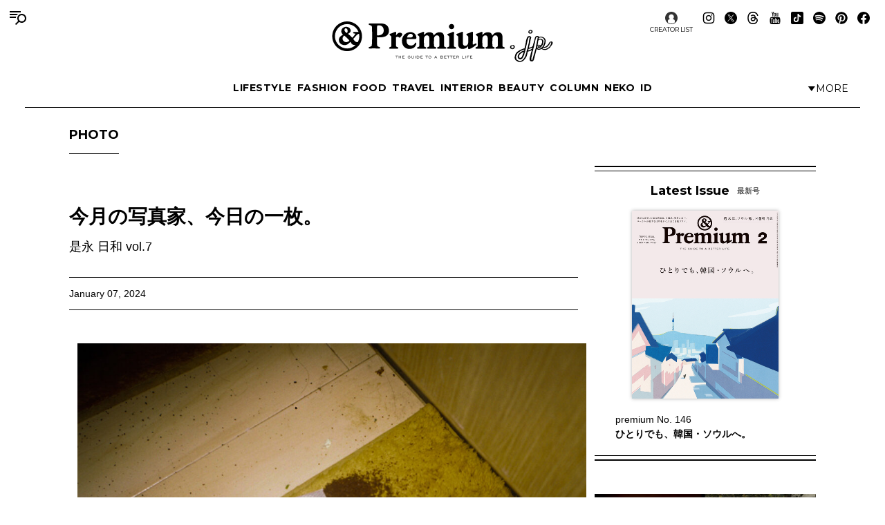

--- FILE ---
content_type: text/html; charset=UTF-8
request_url: https://andpremium.jp/column/photo/hiyroi-korenaga-7/
body_size: 20748
content:
<!doctype html><html lang="ja"><head><meta charset="utf-8" /><script>(function(w,d,s,l,i){w[l]=w[l]||[]; w[l].push({"gtm.start": new Date().getTime(),event:"gtm.js"}); var f=d.getElementsByTagName(s)[0],j=d.createElement(s),dl=l!="dataLayer"?"&l="+l:""; j.async=true; j.src="https://www.googletagmanager.com/gtm.js?id="+i+dl; f.parentNode.insertBefore(j,f);})(window,document,"script","dataLayer","GTM-M79CDBN");</script><link rel="dns-prefetch" href="//www.googletagmanager.com"/><script async src="https://www.googletagmanager.com/gtag/js?id=G-1T1EFTS4ZB"></script><script> window.dataLayer = window.dataLayer || []; function gtag(){dataLayer.push(arguments);} gtag("js",new Date()); gtag("config","G-1T1EFTS4ZB"); const google_analytics_tracking_id="G-1T1EFTS4ZB"; </script><title>今月の写真家、今日の一枚。是永 日和 vol.7 | PHOTO | &amp; Premium (アンド プレミアム)</title>
<meta http-equiv="x-dns-prefetch-control" content="on"><link rel="dns-prefetch" href="//img.andpremium.jp" /><link rel="dns-prefetch" href="//fonts.googleapis.com" /><link rel="dns-prefetch" href="//www.google-analytics.com" /><link rel="dns-prefetch" href="//fonts.googleapis.com" /><link rel="dns-prefetch" href="//www.google-analytics.com" /><link rel="dns-prefetch" href="//www.googleadservices.com" /><link rel="dns-prefetch" href="//googleads.g.doubleclick.net" /><style id='classic-theme-styles-inline-css'>
/*! This file is auto-generated */
.wp-block-button__link{color:#fff;background-color:#32373c;border-radius:9999px;box-shadow:none;text-decoration:none;padding:calc(.667em + 2px) calc(1.333em + 2px);font-size:1.125em}.wp-block-file__button{background:#32373c;color:#fff;text-decoration:none}
/*# sourceURL=/wp-includes/css/classic-themes.min.css */
</style>
<link rel='stylesheet' id='pii-style-css' href='https://img.andpremium.jp/css/style-1757612110.css' media='all' />
<link rel='stylesheet' id='dashicons-css' href='https://img.andpremium.jp/core/fonts/dashicons.min.css' media='all' />
<link rel='stylesheet' id='google-webfonts-css' href='//fonts.googleapis.com/css2?family=Montserrat:wght@400..700&display=swap' media='all' />
<script src="https://img.andpremium.jp/core/js/jquery.min.js" id="jquery-js"></script>
<script src="https://img.andpremium.jp/core/js/swiper.min.js" id="swiper-js"></script>
<meta name="description" content="マガジンハウス刊行のクオリティライフ誌『アンドプレミアム』の公式サイトです。“ベターライフ”をテーマに、日々の暮らしを豊かにするファッション＆カルチャー情報を発信しています。" /><meta name="copyright" content="2026 by &amp; Premium (アンド プレミアム)"><meta name="robots" content="index, follow, noarchive"><meta name="robots" content="max-image-preview:large"><meta name="format-detection" content="telephone=no"><meta name="apple-mobile-web-app-capable" content="no"><meta name="apple-mobile-web-app-status-bar-style" content="black"><meta name="msapplication-config" content="none"/><meta name="viewport" content="width=device-width,initial-scale=1,minimum-scale=1,maximum-scale=1,user-scalable=no"><meta name="google" value="notranslate"><link rel="icon" type="image/png" href="https://img.andpremium.jp/core/ico/favicon-16.png"><link rel="icon" type="image/svg+xml" href="https://img.andpremium.jp/core/ico/favicon-16.svg"><link rel="apple-touch-icon" href="https://img.andpremium.jp/core/ico/favicon-128.png"><link rel="mask-icon" href="https://img.andpremium.jp/core/ico/favicon-16.svg" color="#161617"><meta name="theme-color" content="#161617"/><link rel="canonical" href="https://andpremium.jp/column/photo/hiyroi-korenaga-7/" /><link rel="alternate" type="application/rss+xml" title="&amp; Premium (アンド プレミアム)" href="https://andpremium.jp/feed/" /><meta property="og:url" content="https://andpremium.jp/column/photo/hiyroi-korenaga-7/" /><meta property="og:title" content="今月の写真家、今日の一枚。是永 日和 vol.7" /><meta property="og:description" content="マガジンハウス刊行のクオリティライフ誌『アンドプレミアム』の公式サイトです。“ベターライフ”をテーマに、日々の暮らしを豊かにするファッション＆カルチャー情報を発信しています。" /><meta property="og:image" content="https://img.andpremium.jp/2023/12/27224222/a4ddee44416050be75b1b4e6cd6ba0cd.jpg" /><meta property="og:updated_time" content="1703717302" /><meta property="og:site_name" content="&amp; Premium (アンド プレミアム)" /><meta property="og:type" content="article" /><meta property="og:locale" content="ja_JP" /><meta name="twitter:card" content="summary_large_image" /><meta name="twitter:url" content="https://andpremium.jp/column/photo/hiyroi-korenaga-7/" /><meta name="twitter:title" content="今月の写真家、今日の一枚。是永 日和 vol.7" /><meta name="twitter:description" content="マガジンハウス刊行のクオリティライフ誌『アンドプレミアム』の公式サイトです。“ベターライフ”をテーマに、日々の暮らしを豊かにするファッション＆カルチャー情報を発信しています。" /><meta name="twitter:image" content="https://img.andpremium.jp/2023/12/27224222/a4ddee44416050be75b1b4e6cd6ba0cd.jpg" /><meta name="twitter:site" content="@and_premium" /><meta name="twitter:widgets:csp" content="on" /><meta name="google-site-verification" content="xChPdBRwuA7ePhif0pRGr-4FTn50DFM4MrT-E62_SPI" /><script async src="https://www.googletagmanager.com/gtag/js?id=G-E9CWZEKECN"></script><script> window.dataLayer = window.dataLayer || []; function gtag(){dataLayer.push(arguments);} gtag('js', new Date()); gtag('config','G-E9CWZEKECN');</script><script> !function(f,b,e,v,n,t,s) {if(f.fbq)return;n=f.fbq=function(){n.callMethod?n.callMethod.apply(n,arguments):n.queue.push(arguments)};if(!f._fbq)f._fbq=n;n.push=n;n.loaded=!0;n.version='2.0';n.queue=[];t=b.createElement(e);t.async=!0; t.src=v;s=b.getElementsByTagName(e)[0];s.parentNode.insertBefore(t,s)}(window,document,'script','https://connect.facebook.net/en_US/fbevents.js');fbq('init','342210296434375'); fbq('track','PageView'); </script><noscript> <img height="1" width="1" src="https://www.facebook.com/tr?id=342210296434375&ev=PageView&noscript=1"/></noscript><script async src="https://securepubads.g.doubleclick.net/tag/js/gpt.js"></script>
<script> window.googletag = window.googletag || {cmd: []}; googletag.cmd.push(function() {
googletag.defineSlot('/21687239661/ap_pc/global-body-end', [[1, 1], [970, 250]], 'ap_pc-global-body-end').addService(googletag.pubads()).setTargeting("ap_category",["column","photo"]).setTargeting("ap_taxonomy",["photo","是永 日和"]).setTargeting("ap_page","109887").setTargeting("ap_is_env","production").setCollapseEmptyDiv(true);
googletag.defineSlot('/21687239661/ap_pc/single-before-title', [[728, 90], [1, 1]], 'ap_pc-single-before-title').addService(googletag.pubads()).setTargeting("ap_category",["column","photo"]).setTargeting("ap_taxonomy",["photo","是永 日和"]).setTargeting("ap_page","109887").setTargeting("ap_is_env","production").setCollapseEmptyDiv(true);
googletag.defineSlot('/21687239661/ap_pc/single-before-content', [[728, 90], [1, 1]], 'ap_pc-single-before-content').addService(googletag.pubads()).setTargeting("ap_category",["column","photo"]).setTargeting("ap_taxonomy",["photo","是永 日和"]).setTargeting("ap_page","109887").setTargeting("ap_is_env","production").setCollapseEmptyDiv(true);
googletag.defineSlot('/21687239661/ap_pc/single-after-content', [[1, 1], [728, 90]], 'ap_pc-single-after-content').addService(googletag.pubads()).setTargeting("ap_category",["column","photo"]).setTargeting("ap_taxonomy",["photo","是永 日和"]).setTargeting("ap_page","109887").setTargeting("ap_is_env","production").setCollapseEmptyDiv(true);
googletag.defineSlot('/21687239661/ap_pc/single-after-ranking', [[728, 90], [1, 1]], 'ap_pc-single-after-ranking').addService(googletag.pubads()).setTargeting("ap_category",["column","photo"]).setTargeting("ap_taxonomy",["photo","是永 日和"]).setTargeting("ap_page","109887").setTargeting("ap_is_env","production").setCollapseEmptyDiv(true);
googletag.defineSlot('/21687239661/ap_sp/global-body-end', [[1, 1], [300, 250]], 'ap_sp-global-body-end').addService(googletag.pubads()).setTargeting("ap_category",["column","photo"]).setTargeting("ap_taxonomy",["photo","是永 日和"]).setTargeting("ap_page","109887").setTargeting("ap_is_env","production").setCollapseEmptyDiv(true);
googletag.defineSlot('/21687239661/ap_sp/single-before-title', [[300, 50], [1, 1]], 'ap_sp-single-before-title').addService(googletag.pubads()).setTargeting("ap_category",["column","photo"]).setTargeting("ap_taxonomy",["photo","是永 日和"]).setTargeting("ap_page","109887").setTargeting("ap_is_env","production").setCollapseEmptyDiv(true);
googletag.defineSlot('/21687239661/ap_sp/single-before-content', [[1, 1], [300, 50]], 'ap_sp-single-before-content').addService(googletag.pubads()).setTargeting("ap_category",["column","photo"]).setTargeting("ap_taxonomy",["photo","是永 日和"]).setTargeting("ap_page","109887").setTargeting("ap_is_env","production").setCollapseEmptyDiv(true);
googletag.defineSlot('/21687239661/ap_sp/single-after-content', [[1, 1], [300, 250]], 'ap_sp-single-after-content').addService(googletag.pubads()).setTargeting("ap_category",["column","photo"]).setTargeting("ap_taxonomy",["photo","是永 日和"]).setTargeting("ap_page","109887").setTargeting("ap_is_env","production").setCollapseEmptyDiv(true);
googletag.defineSlot('/21687239661/ap_sp/single-after-ranking', [[1, 1], [300, 250]], 'ap_sp-single-after-ranking').addService(googletag.pubads()).setTargeting("ap_category",["column","photo"]).setTargeting("ap_taxonomy",["photo","是永 日和"]).setTargeting("ap_page","109887").setTargeting("ap_is_env","production").setCollapseEmptyDiv(true);
googletag.defineSlot('/21687239661/ap_pc/single-after-h2', [[728, 90], [1, 1], [300, 250]], 'ap_pc-single-after-h2').addService(googletag.pubads()).setTargeting("ap_category",["column","photo"]).setTargeting("ap_taxonomy",["photo","是永 日和"]).setTargeting("ap_page","109887").setTargeting("ap_is_env","production").setCollapseEmptyDiv(true);
googletag.defineSlot('/21687239661/ap_sp/single-after-h2', [[1, 1], [300, 250], [300, 50]], 'ap_sp-single-after-h2').addService(googletag.pubads()).setTargeting("ap_category",["column","photo"]).setTargeting("ap_taxonomy",["photo","是永 日和"]).setTargeting("ap_page","109887").setTargeting("ap_is_env","production").setCollapseEmptyDiv(true);
googletag.pubads().enableSingleRequest();googletag.enableServices(); });
</script><script type="application/javascript" src="//anymind360.com/js/9929/ats.js"></script></head><body class="wp-singular single single-post postid-109887 photo column"><noscript><iframe src="https://www.googletagmanager.com/ns.html?id=GTM-M79CDBN" height="0" width="0" style="display:none;visibility:hidden"></iframe></noscript><header><div class="header-wrap"><nav class="site-title header"><a href="https://andpremium.jp" rel="home">&amp; Premium (アンド プレミアム)</a></nav><nav class="navigation navigation-1"><div class="flex-1"></div><ul class="header"><li id="menu-item-104262" class="menu-item menu-item-type-taxonomy menu-item-object-post_tag menu-item-104262"><a href="https://andpremium.jp/tags/lifestyle/" class="tracking" data-name="menu_click" data-event="menu-header-1">LIFESTYLE</a></li><li id="menu-item-104263" class="menu-item menu-item-type-taxonomy menu-item-object-post_tag menu-item-104263"><a href="https://andpremium.jp/tags/fashion/" class="tracking" data-name="menu_click" data-event="menu-header-1">FASHION</a></li><li id="menu-item-104265" class="menu-item menu-item-type-taxonomy menu-item-object-post_tag menu-item-104265"><a href="https://andpremium.jp/tags/food/" class="tracking" data-name="menu_click" data-event="menu-header-1">FOOD</a></li><li id="menu-item-104266" class="menu-item menu-item-type-taxonomy menu-item-object-post_tag menu-item-104266"><a href="https://andpremium.jp/tags/travel/" class="tracking" data-name="menu_click" data-event="menu-header-1">TRAVEL</a></li><li id="menu-item-121409" class="menu-item menu-item-type-taxonomy menu-item-object-post_tag menu-item-121409"><a href="https://andpremium.jp/tags/interior/" class="tracking" data-name="menu_click" data-event="menu-header-1">INTERIOR</a></li><li id="menu-item-104264" class="menu-item menu-item-type-taxonomy menu-item-object-post_tag menu-item-104264"><a href="https://andpremium.jp/tags/beauty/" class="tracking" data-name="menu_click" data-event="menu-header-1">BEAUTY</a></li><li id="menu-item-108531" class="menu-item menu-item-type-taxonomy menu-item-object-category current-post-ancestor menu-item-108531"><a href="https://andpremium.jp/column/" class="tracking" data-name="menu_click" data-event="menu-header-1">COLUMN</a></li><li id="menu-item-126080" class="menu-item menu-item-type-taxonomy menu-item-object-category menu-item-126080"><a href="https://andpremium.jp/column/neko/" class="tracking" data-name="menu_click" data-event="menu-header-1">Neko</a></li><li id="menu-item-121243" class="menu-item menu-item-type-post_type menu-item-object-page menu-item-121243"><a href="https://andpremium.jp/andpremium-id/" class="tracking" data-name="menu_click" data-event="menu-header-1">iD</a></li></ul><div class="flex-1 justify-content-end"><button class="header-toggle" type="button"><svg class="header-toggle-icon" viewBox="0 0 9 6"><path d="M4.3752 6L0.58634 0.749999L8.16406 0.75L4.3752 6Z"></path></svg><span class="labels" aria-hidden="true"><span class="label expanded">Close</span><span class="label collapsed">More</span></span></button></div></nav><div class="navigation-wrap"><nav class="navigation navigation-2"><div class="flex-1"></div><ul class="header"><li id="menu-item-104273" class="menu-item menu-item-type-taxonomy menu-item-object-post_tag menu-item-104273"><a href="https://andpremium.jp/tags/nichiyohin/" class="tracking" data-name="menu_click" data-event="menu-header-2">NICHIYOHIN</a></li><li id="menu-item-121431" class="menu-item menu-item-type-taxonomy menu-item-object-post_tag menu-item-121431"><a href="https://andpremium.jp/tags/music/" class="tracking" data-name="menu_click" data-event="menu-header-2">MUSIC</a></li><li id="menu-item-108572" class="menu-item menu-item-type-taxonomy menu-item-object-post_tag menu-item-108572"><a href="https://andpremium.jp/tags/movie/" class="tracking" data-name="menu_click" data-event="menu-header-2">MOVIE</a></li><li id="menu-item-104270" class="menu-item menu-item-type-taxonomy menu-item-object-post_tag menu-item-104270"><a href="https://andpremium.jp/tags/book/" class="tracking" data-name="menu_click" data-event="menu-header-2">BOOK</a></li><li id="menu-item-104272" class="uranai menu-item menu-item-type-post_type menu-item-object-page menu-item-104272"><a href="https://andpremium.jp/uranai/" class="tracking" data-name="menu_click" data-event="menu-header-2">Uranai</a></li><li id="menu-item-121412" class="menu-item menu-item-type-taxonomy menu-item-object-post_tag menu-item-121412"><a href="https://andpremium.jp/tags/talk/" class="tracking" data-name="menu_click" data-event="menu-header-2">TALK</a></li><li id="menu-item-104276" class="menu-item menu-item-type-taxonomy menu-item-object-post_tag menu-item-104276"><a href="https://andpremium.jp/tags/magazine/" class="tracking" data-name="menu_click" data-event="menu-header-2">MAGAZINE</a></li><li id="menu-item-121410" class="menu-item menu-item-type-taxonomy menu-item-object-post_tag menu-item-121410"><a href="https://andpremium.jp/tags/extra-issue/" class="tracking" data-name="menu_click" data-event="menu-header-2">EXTRA ISSUE</a></li></ul><div class="flex-1"></div></nav></div><nav class="sns sns-follow"><ul class="sns"><li id="menu-item-66641" class="selector menu-item menu-item-type-post_type_archive menu-item-object-selector menu-item-66641"><a href="https://andpremium.jp/selector/" class="tracking" data-name="menu_click" data-event="menu-people-top">CREATOR LIST</a></li><li class="instagram"><a href="https://www.instagram.com/and_premium/" class="tracking" data-name="sns_follow_click" data-event="sns-follow-instagram" aria-label="Follow on Instagram" target="_blank"><svg viewbox="0 0 24 24"><use href="https://andpremium.jp/core/ico/svg-social.svg#instagram" /></use></svg></a></li><li class="twitter"><a href="https://x.com/and_premium" class="tracking" data-name="sns_follow_click" data-event="sns-follow-twitter" aria-label="Follow on Twitter" target="_blank"><svg viewbox="0 0 24 24"><use href="https://andpremium.jp/core/ico/svg-social.svg#twitter" /></use></svg></a></li><li class="threads"><a href="https://www.threads.net/@and_premium" class="tracking" data-name="sns_follow_click" data-event="sns-follow-threads" aria-label="Follow on Threads" target="_blank"><svg viewbox="0 0 24 24"><use href="https://andpremium.jp/core/ico/svg-social.svg#threads" /></use></svg></a></li><li class="youtube"><a href="https://www.youtube.com/@andpremium/featured" class="tracking" data-name="sns_follow_click" data-event="sns-follow-youtube" aria-label="Follow on Youtube" target="_blank"><svg viewbox="0 0 24 24"><use href="https://andpremium.jp/core/ico/svg-social.svg#youtube" /></use></svg></a></li><li class="tiktok"><a href="https://www.tiktok.com/@and_premium" class="tracking" data-name="sns_follow_click" data-event="sns-follow-tiktok" aria-label="Follow on Tiktok" target="_blank"><svg viewbox="0 0 24 24"><use href="https://andpremium.jp/core/ico/svg-social.svg#tiktok" /></use></svg></a></li><li class="spotify"><a href="https://open.spotify.com/user/31d3zw2dmnm6sf5hocz7clvcs6jm" class="tracking" data-name="sns_follow_click" data-event="sns-follow-spotify" aria-label="Follow on Spotify" target="_blank"><svg viewbox="0 0 24 24"><use href="https://andpremium.jp/core/ico/svg-social.svg#spotify" /></use></svg></a></li><li class="pinterest"><a href="https://www.pinterest.jp/and_premium/" class="tracking" data-name="sns_follow_click" data-event="sns-follow-pinterest" aria-label="Follow on Pinterest" target="_blank"><svg viewbox="0 0 24 24"><use href="https://andpremium.jp/core/ico/svg-social.svg#pinterest" /></use></svg></a></li><li class="facebook"><a href="https://www.facebook.com/AndPremium2013/" class="tracking" data-name="sns_follow_click" data-event="sns-follow-facebook" aria-label="Follow on Facebook" target="_blank"><svg viewbox="0 0 24 24"><use href="https://andpremium.jp/core/ico/svg-social.svg#facebook" /></use></svg></a></li></ul></nav></div></header><div class="header-space"></div><nav class="toggle"><svg class="toggle-open" viewBox="0 0 24 24" role="img" aria-label="Menu &amp; Search"><path d="M16 2H0V4H16V2ZM12.023 6H0V8H10.288C10.7589 7.24723 11.3443 6.57246 12.023 6V6ZM9.374 10C9.17419 10.6498 9.05332 11.3213 9.014 12H0V10H9.374Z"></path><path d="M17.5 8C19.9853 8 22 10.0147 22 12.5C22 14.9853 19.9853 17 17.5 17C15.0147 17 13 14.9853 13 12.5C13 10.0147 15.0147 8 17.5 8ZM24 12.5C24 8.91015 21.0899 6 17.5 6C13.9101 6 11 8.91015 11 12.5C11 16.0899 13.9101 19 17.5 19C21.0899 19 24 16.0899 24 12.5Z"></path><path d="M7.79297 20.793L12.793 15.793L14.2072 17.2072L9.20718 22.2072L7.79297 20.793Z"></path></svg><svg class="toggle-close" viewBox="0 0 24 24"><path d="M10.5859 12L4.29297 18.293L5.70718 19.7072L12.0001 13.4142L18.2931 19.7072L19.7073 18.293L13.4144 12L19.7072 5.70718L18.293 4.29297L12.0001 10.5858L5.70733 4.29297L4.29312 5.70718L10.5859 12Z"></path></svg></nav><div class="main-overlay"></div><nav class="mobile"><div class="mobile-wrap"><section class="search-wrap"><h4 class="category">Search</h4><form class="global-search" method="get" action="https://andpremium.jp"><input value="" name="s" type="text" border="0" maxlength="99" placeholder="キーワードを入力してください"><button><svg class="search-icon" viewBox="0 0 16 16"><path d="M9.63319 2C7.22124 2 5.26596 3.95527 5.26596 6.36722C5.26596 8.77918 7.22124 10.7344 9.63319 10.7344C12.0451 10.7344 14.0004 8.77918 14.0004 6.36722C14.0004 3.95527 12.0451 2 9.63319 2ZM3.26596 6.36722C3.26596 2.8507 6.11667 0 9.63319 0C13.1497 0 16.0004 2.8507 16.0004 6.36722C16.0004 9.88375 13.1497 12.7344 9.63319 12.7344C6.11667 12.7344 3.26596 9.88375 3.26596 6.36722Z"></path><path d="M5.66723 10.3328L1.00008 15Z"></path><path d="M0.292969 14.2929L4.96012 9.62574L6.37433 11.04L1.70718 15.7071L0.292969 14.2929Z"></path></svg></button></form></section><div class="ul-wrapper ul-wrapper-1"><ul class="toggle"><h4>About</h4><li id="menu-item-7" class="menu-item menu-item-type-post_type menu-item-object-page menu-item-7"><a href="https://andpremium.jp/about/" class="tracking" data-name="menu_click" data-event="menu-header">&#038;Premium.jpとは</a></li><li id="menu-item-10" class="menu-item menu-item-type-post_type menu-item-object-page menu-item-10"><a href="https://andpremium.jp/contact/" class="tracking" data-name="menu_click" data-event="menu-header">問い合わせ</a></li><li id="menu-item-106763" class="menu-item menu-item-type-post_type menu-item-object-page menu-item-106763"><a href="https://andpremium.jp/subscription/" class="tracking" data-name="menu_click" data-event="menu-header">定期購読</a></li><li id="menu-item-151126" class="menu-item menu-item-type-post_type menu-item-object-post menu-item-151126"><a href="https://ad-mag.jp/andpremium/" class="tracking" data-name="menu_click" data-event="menu-header">広告掲載</a></li><li id="menu-item-163258" class="menu-item menu-item-type-post_type menu-item-object-page menu-item-163258"><a href="https://andpremium.jp/andpremium-id/" class="tracking" data-name="menu_click" data-event="menu-header">MemberShip</a></li><li class="selector menu-item menu-item-type-post_type_archive menu-item-object-selector menu-item-66641"><a href="https://andpremium.jp/selector/" class="tracking" data-name="menu_click" data-event="menu-people-top">CREATOR LIST</a></li></ul><ul class="toggle"><h4>Tags</h4><li class="menu-item menu-item-type-taxonomy menu-item-object-post_tag menu-item-104262"><a href="https://andpremium.jp/tags/lifestyle/" class="tracking" data-name="menu_click" data-event="menu-header-1">LIFESTYLE</a></li><li class="menu-item menu-item-type-taxonomy menu-item-object-post_tag menu-item-104263"><a href="https://andpremium.jp/tags/fashion/" class="tracking" data-name="menu_click" data-event="menu-header-1">FASHION</a></li><li class="menu-item menu-item-type-taxonomy menu-item-object-post_tag menu-item-104265"><a href="https://andpremium.jp/tags/food/" class="tracking" data-name="menu_click" data-event="menu-header-1">FOOD</a></li><li class="menu-item menu-item-type-taxonomy menu-item-object-post_tag menu-item-104266"><a href="https://andpremium.jp/tags/travel/" class="tracking" data-name="menu_click" data-event="menu-header-1">TRAVEL</a></li><li class="menu-item menu-item-type-taxonomy menu-item-object-post_tag menu-item-121409"><a href="https://andpremium.jp/tags/interior/" class="tracking" data-name="menu_click" data-event="menu-header-1">INTERIOR</a></li><li class="menu-item menu-item-type-taxonomy menu-item-object-post_tag menu-item-104264"><a href="https://andpremium.jp/tags/beauty/" class="tracking" data-name="menu_click" data-event="menu-header-1">BEAUTY</a></li><li class="menu-item menu-item-type-taxonomy menu-item-object-category current-post-ancestor menu-item-108531"><a href="https://andpremium.jp/column/" class="tracking" data-name="menu_click" data-event="menu-header-1">COLUMN</a></li><li class="menu-item menu-item-type-taxonomy menu-item-object-category menu-item-126080"><a href="https://andpremium.jp/column/neko/" class="tracking" data-name="menu_click" data-event="menu-header-1">Neko</a></li><li class="menu-item menu-item-type-post_type menu-item-object-page menu-item-121243"><a href="https://andpremium.jp/andpremium-id/" class="tracking" data-name="menu_click" data-event="menu-header-1">iD</a></li><li class="menu-item menu-item-type-taxonomy menu-item-object-post_tag menu-item-104273"><a href="https://andpremium.jp/tags/nichiyohin/" class="tracking" data-name="menu_click" data-event="menu-header-2">NICHIYOHIN</a></li><li class="menu-item menu-item-type-taxonomy menu-item-object-post_tag menu-item-121431"><a href="https://andpremium.jp/tags/music/" class="tracking" data-name="menu_click" data-event="menu-header-2">MUSIC</a></li><li class="menu-item menu-item-type-taxonomy menu-item-object-post_tag menu-item-108572"><a href="https://andpremium.jp/tags/movie/" class="tracking" data-name="menu_click" data-event="menu-header-2">MOVIE</a></li><li class="menu-item menu-item-type-taxonomy menu-item-object-post_tag menu-item-104270"><a href="https://andpremium.jp/tags/book/" class="tracking" data-name="menu_click" data-event="menu-header-2">BOOK</a></li><li class="uranai menu-item menu-item-type-post_type menu-item-object-page menu-item-104272"><a href="https://andpremium.jp/uranai/" class="tracking" data-name="menu_click" data-event="menu-header-2">Uranai</a></li><li class="menu-item menu-item-type-taxonomy menu-item-object-post_tag menu-item-121412"><a href="https://andpremium.jp/tags/talk/" class="tracking" data-name="menu_click" data-event="menu-header-2">TALK</a></li><li class="menu-item menu-item-type-taxonomy menu-item-object-post_tag menu-item-104276"><a href="https://andpremium.jp/tags/magazine/" class="tracking" data-name="menu_click" data-event="menu-header-2">MAGAZINE</a></li><li class="menu-item menu-item-type-taxonomy menu-item-object-post_tag menu-item-121410"><a href="https://andpremium.jp/tags/extra-issue/" class="tracking" data-name="menu_click" data-event="menu-header-2">EXTRA ISSUE</a></li><li id="menu-item-164952" class="menu-item menu-item-type-custom menu-item-object-custom menu-item-164952"><a href="https://andpremium.jp/movies/" class="tracking" data-name="menu_click" data-event="menu-footer">ORIGINAL MOVIE</a></li>
<li id="menu-item-52816" class="menu-item menu-item-type-post_type menu-item-object-page menu-item-52816"><a href="https://andpremium.jp/pr/" class="tracking" data-name="menu_click" data-event="menu-footer">PR</a></li>
</ul></div><div class="ul-wrapper ul-wrapper-2"><ul class="toggle"><h4>Column</h4><li id="menu-item-165245" class="menu-item menu-item-type-custom menu-item-object-custom menu-item-165245"><a href="https://andpremium.jp/keywords/things-for-better-life/" class="tracking" data-name="menu_click" data-event="menu-column">THINGS FOR BETTER LIFE</a></li><li id="menu-item-137704" class="menu-item menu-item-type-taxonomy menu-item-object-category menu-item-137704"><a href="https://andpremium.jp/column/eyes/" class="tracking" data-name="menu_click" data-event="menu-column">＆EYES あの人が見つけたモノ、コト、ヒト。</a></li><li id="menu-item-134338" class="menu-item menu-item-type-taxonomy menu-item-object-category menu-item-134338"><a href="https://andpremium.jp/column/good-for-me/" class="tracking" data-name="menu_click" data-event="menu-column">Good for Me 編集部が出合ったベターライフ。</a></li><li id="menu-item-94452" class="menu-item menu-item-type-taxonomy menu-item-object-category menu-item-94452"><a href="https://andpremium.jp/column/haru-wonderfullife/" class="tracking" data-name="menu_click" data-event="menu-column">ハルのワンダフルライフ。</a></li><li id="menu-item-57505" class="menu-item menu-item-type-taxonomy menu-item-object-category menu-item-57505"><a href="https://andpremium.jp/column/mane-sandwich/" class="tracking" data-name="menu_click" data-event="menu-column">真似をしたくなる、サンドイッチ</a></li><li id="menu-item-57506" class="menu-item menu-item-type-taxonomy menu-item-object-category menu-item-57506"><a href="https://andpremium.jp/column/triedit/" class="tracking" data-name="menu_click" data-event="menu-column">オモムロニ。さんが使ってわかった　これ、ここがいいよね。</a></li><li id="menu-item-120619" class="menu-item menu-item-type-taxonomy menu-item-object-category menu-item-120619"><a href="https://andpremium.jp/column/nichiyohin/" class="tracking" data-name="menu_click" data-event="menu-column">骨董王子・郷古隆洋の日用品案内</a></li><li id="menu-item-120621" class="menu-item menu-item-type-taxonomy menu-item-object-category menu-item-120621"><a href="https://andpremium.jp/column/kyoto-secret/" class="tracking" data-name="menu_click" data-event="menu-column">ひみつの坪庭コレクション</a></li><li id="menu-item-64162" class="menu-item menu-item-type-taxonomy menu-item-object-category menu-item-64162"><a href="https://andpremium.jp/column/taipei-morning/" class="tracking" data-name="menu_click" data-event="menu-column">台北の朝ごはん</a></li><li id="menu-item-165778" class="menu-item menu-item-type-taxonomy menu-item-object-category menu-item-165778"><a href="https://andpremium.jp/column/taiwan-sweets/" class="tracking" data-name="menu_click" data-event="menu-column">台湾スイーツ食べ比べ</a></li><li id="menu-item-64163" class="menu-item menu-item-type-taxonomy menu-item-object-category menu-item-64163"><a href="https://andpremium.jp/column/temiyage/" class="tracking" data-name="menu_click" data-event="menu-column">手みやげのネタ帖</a></li><li id="menu-item-165129" class="menu-item menu-item-type-taxonomy menu-item-object-category menu-item-165129"><a href="https://andpremium.jp/column/andcooking/" class="tracking" data-name="menu_click" data-event="menu-column">渡辺有子の料理教室ノート。</a></li><li id="menu-item-47776" class="menu-item menu-item-type-taxonomy menu-item-object-category menu-item-47776"><a href="https://andpremium.jp/column/nanuk/" class="tracking" data-name="menu_click" data-event="menu-column">白くまのナヌークのつぶやき</a></li><li id="menu-item-47774" class="menu-item menu-item-type-taxonomy menu-item-object-category menu-item-47774"><a href="https://andpremium.jp/column/kawachi-taka/" class="tracking" data-name="menu_click" data-event="menu-column">河内タカの素顔の芸術家たち。</a></li><li id="menu-item-121356" class="menu-item menu-item-type-custom menu-item-object-custom menu-item-121356"><a href="https://andpremium.jp/column/" class="tracking" data-name="menu_click" data-event="menu-column">コラム一覧</a></li></ul></div><nav class="site-title header"><a href="https://andpremium.jp" rel="home">&amp; Premium (アンド プレミアム)</a></nav><nav class="sns sns-follow"><ul class="sns"><li class="instagram"><a href="https://www.instagram.com/and_premium/" class="tracking" data-name="sns_follow_click" data-event="sns-follow-instagram" aria-label="Follow on Instagram" target="_blank"><svg viewbox="0 0 24 24"><use href="https://andpremium.jp/core/ico/svg-social.svg#instagram" /></use></svg></a></li><li class="twitter"><a href="https://x.com/and_premium" class="tracking" data-name="sns_follow_click" data-event="sns-follow-twitter" aria-label="Follow on Twitter" target="_blank"><svg viewbox="0 0 24 24"><use href="https://andpremium.jp/core/ico/svg-social.svg#twitter" /></use></svg></a></li><li class="threads"><a href="https://www.threads.net/@and_premium" class="tracking" data-name="sns_follow_click" data-event="sns-follow-threads" aria-label="Follow on Threads" target="_blank"><svg viewbox="0 0 24 24"><use href="https://andpremium.jp/core/ico/svg-social.svg#threads" /></use></svg></a></li><li class="youtube"><a href="https://www.youtube.com/@andpremium/featured" class="tracking" data-name="sns_follow_click" data-event="sns-follow-youtube" aria-label="Follow on Youtube" target="_blank"><svg viewbox="0 0 24 24"><use href="https://andpremium.jp/core/ico/svg-social.svg#youtube" /></use></svg></a></li><li class="tiktok"><a href="https://www.tiktok.com/@and_premium" class="tracking" data-name="sns_follow_click" data-event="sns-follow-tiktok" aria-label="Follow on Tiktok" target="_blank"><svg viewbox="0 0 24 24"><use href="https://andpremium.jp/core/ico/svg-social.svg#tiktok" /></use></svg></a></li><li class="spotify"><a href="https://open.spotify.com/user/31d3zw2dmnm6sf5hocz7clvcs6jm" class="tracking" data-name="sns_follow_click" data-event="sns-follow-spotify" aria-label="Follow on Spotify" target="_blank"><svg viewbox="0 0 24 24"><use href="https://andpremium.jp/core/ico/svg-social.svg#spotify" /></use></svg></a></li><li class="pinterest"><a href="https://www.pinterest.jp/and_premium/" class="tracking" data-name="sns_follow_click" data-event="sns-follow-pinterest" aria-label="Follow on Pinterest" target="_blank"><svg viewbox="0 0 24 24"><use href="https://andpremium.jp/core/ico/svg-social.svg#pinterest" /></use></svg></a></li><li class="facebook"><a href="https://www.facebook.com/AndPremium2013/" class="tracking" data-name="sns_follow_click" data-event="sns-follow-facebook" aria-label="Follow on Facebook" target="_blank"><svg viewbox="0 0 24 24"><use href="https://andpremium.jp/core/ico/svg-social.svg#facebook" /></use></svg></a></li></ul></nav></div><section class="banner-wrap"><ul class="banner banner-footer"><a class="no-border tracking post thumbnail-top" data-event="banner-footer" href="https://andpremium.jp/book/mina-perhonen2025/"><span class="thumbnail"><img width="460" height="322" src="https://img.andpremium.jp/2025/12/19111751/e1bc47d5aa8552ce4efb8c905bbe2519-460x322.jpg" class="attachment-thumbnail-460 size-thumbnail-460" alt="251218_&#038;PremiumMOOK_サムネイル" decoding="async" fetchpriority="high" srcset="https://img.andpremium.jp/2025/12/19111751/e1bc47d5aa8552ce4efb8c905bbe2519-460x322.jpg 460w, https://img.andpremium.jp/2025/12/19111751/e1bc47d5aa8552ce4efb8c905bbe2519-900x630.jpg 900w, https://img.andpremium.jp/2025/12/19111751/e1bc47d5aa8552ce4efb8c905bbe2519-1800x1260.jpg 1800w" sizes="(max-width: 460px) 100vw, 460px" title="251218_&#038;PremiumMOOK_サムネイル" /></span><span class="meta"><span class="title">&#038;Premium × Casa BRUTUS MOOK ミナ ペルホネンと皆川 明 30周年版</span> <span class="tagline"> <i class="tags">EXTRA ISSUE</i> <i class="date">2025.12.23</i></span> </span></a></ul></section></nav><main id="top"><article class="has-sidebar"><div class="content-wrap"><div class="the_content clearfix"><summary class="singular clearfix"><h4 class="category"><a class="no-border" href="https://andpremium.jp/column/photo/">PHOTO</a></h4></summary><div class="ad-banner" data-name="single-before-title"><!-- /21687239661/ap_pc/single-before-title --><div id="ap_pc-single-before-title"><script> googletag.cmd.push(function() { googletag.display('ap_pc-single-before-title'); }); </script></div><!-- /21687239661/ap_sp/single-before-title --><div id="ap_sp-single-before-title"><script> googletag.cmd.push(function() { googletag.display('ap_sp-single-before-title'); });</script></div></div><h1 class="the_title">今月の写真家、今日の一枚。<i>是永 日和 vol.7</i><span class="subtitle">January 07, 2024</span> </h1><div class="ad-banner" data-name="single-before-content"><!-- /21687239661/ap_pc/single-before-content --><div id="ap_pc-single-before-content"><script> googletag.cmd.push(function() { googletag.display('ap_pc-single-before-content'); }); </script></div><!-- /21687239661/ap_sp/single-before-content --><div id="ap_sp-single-before-content"><script> googletag.cmd.push(function() { googletag.display('ap_sp-single-before-content'); }); </script></div></div><figure class="block wp-caption landscape"><div><img fetchpriority="high" decoding="async" width="960" height="653" src="https://img.andpremium.jp/2023/12/27224805/a4ddee44416050be75b1b4e6cd6ba0cd-1-1024x696.jpg" class="attachment-large size-large" alt="こぼしたコーヒー 是永日和" srcset="https://img.andpremium.jp/2023/12/27224805/a4ddee44416050be75b1b4e6cd6ba0cd-1-1024x696.jpg 1024w, https://img.andpremium.jp/2023/12/27224805/a4ddee44416050be75b1b4e6cd6ba0cd-1-768x522.jpg 768w, https://img.andpremium.jp/2023/12/27224805/a4ddee44416050be75b1b4e6cd6ba0cd-1.jpg 1200w" sizes="(max-width: 960px) 100vw, 960px" title="こぼしたコーヒー 是永日和 | こぼしたコーヒー" /></div><figcaption class="wp-caption-text">こぼしたコーヒー</figcaption></figure><div class="ad-banner" data-name="single-after-h2"><!-- /21687239661/ap_pc/single-after-h2 --><div id='ap_pc-single-after-h2'><script>googletag.cmd.push(function() { googletag.display('ap_pc-single-after-h2'); });</script></div><!-- /21687239661/ap_sp/single-after-h2 --><div id='ap_sp-single-after-h2'><script>googletag.cmd.push(function() { googletag.display('ap_sp-single-after-h2'); });</script></div></div><summary class="selector clearfix"><hr /><h3 class="the_title"><a href="https://andpremium.jp/selector/hiyori-korenaga/"><span class="subtitle">Hiyori Korenaga</span> 是永 日和</a></h3><div class="the_content clearfix">2000年愛知県出身。2022年立命館大学産業社会学部卒業後上京。現在東京を拠点に活動。卒業後同じ大学の友人と車一台で上京し、共に住んでいる。今回「あいつの声がする」をテーマに同居人の写真を中心にセレクト。 <p> → <a class="tracking" data-event="selector-url" href="https://korenagahiyori.com/">korenagahiyori.com</a></p> </div></summary><div class="ad-banner" data-name="single-after-content"><!-- /21687239661/ap_pc/single-after-content --><div id="ap_pc-single-after-content"><script> googletag.cmd.push(function() { googletag.display('ap_pc-single-after-content'); }); </script></div><!-- /21687239661/ap_sp/single-after-content --><div id="ap_sp-single-after-content"><script> googletag.cmd.push(function() { googletag.display('ap_sp-single-after-content'); }); </script></div></div><aside class="tags tracking clearfix scroll-fade-in "><nav class="keywords"><ul><li class="post_tag tags-photo"><a class="post_tag tracking" rel="tag" data-event="sidebar-tags-post_tag" href="https://andpremium.jp/tags/photo/">PHOTO</a></li><li class="category tags-column"><a class="category tracking" rel="tag" data-event="sidebar-tags-category" href="https://andpremium.jp/column/">COLUMN</a></li><li class="category tags-photo"><a class="category tracking" rel="tag" data-event="sidebar-tags-category" href="https://andpremium.jp/column/photo/">PHOTO</a></li><li class="keywords tags-%e6%98%af%e6%b0%b8-%e6%97%a5%e5%92%8c"><a class="keywords tracking" rel="tag" data-event="sidebar-tags-keywords" href="https://andpremium.jp/keywords/%e6%98%af%e6%b0%b8-%e6%97%a5%e5%92%8c/">是永 日和</a></li></ul></nav></aside><nav id="read-to-end" class="sns sns-share clearfix scroll-fade-in"><ul><h3 class="share">Share</h3><li class="facebook tracking"><a href="https://www.facebook.com/sharer/sharer.php?u=https%3A%2F%2Fandpremium.jp%2Fcolumn%2Fphoto%2Fhiyroi-korenaga-7%2F" data-name="sns_share_click" data-event="sns-share-facebook" target="_blank"><svg viewbox="0 0 24 24"><use href="https://andpremium.jp/core/ico/svg-social.svg#facebook" /></use></svg></a></li><li class="twitter tracking"><a href="https://twitter.com/intent/tweet?source=https%3A%2F%2Fandpremium.jp%2Fcolumn%2Fphoto%2Fhiyroi-korenaga-7%2F&text=%E4%BB%8A%E6%9C%88%E3%81%AE%E5%86%99%E7%9C%9F%E5%AE%B6%E3%80%81%E4%BB%8A%E6%97%A5%E3%81%AE%E4%B8%80%E6%9E%9A%E3%80%82%E6%98%AF%E6%B0%B8+%E6%97%A5%E5%92%8C+vol.7+%7C+PHOTO+%7C+%26amp%3B+Premium+%28%E3%82%A2%E3%83%B3%E3%83%89+%E3%83%97%E3%83%AC%E3%83%9F%E3%82%A2%E3%83%A0%29:%20https%3A%2F%2Fandpremium.jp%2Fcolumn%2Fphoto%2Fhiyroi-korenaga-7%2F" data-name="sns_share_click" data-event="sns-share-facebook" target="_blank"><svg viewbox="0 0 24 24"><use href="https://andpremium.jp/core/ico/svg-social.svg#twitter" /></use></svg></a></li><li class="pinterest tracking"><a href="https://pinterest.com/pin/create/button/?url=https%3A%2F%2Fandpremium.jp%2Fcolumn%2Fphoto%2Fhiyroi-korenaga-7%2F&description=%E4%BB%8A%E6%9C%88%E3%81%AE%E5%86%99%E7%9C%9F%E5%AE%B6%E3%80%81%E4%BB%8A%E6%97%A5%E3%81%AE%E4%B8%80%E6%9E%9A%E3%80%82%E6%98%AF%E6%B0%B8+%E6%97%A5%E5%92%8C+vol.7+%7C+PHOTO+%7C+%26amp%3B+Premium+%28%E3%82%A2%E3%83%B3%E3%83%89+%E3%83%97%E3%83%AC%E3%83%9F%E3%82%A2%E3%83%A0%29&media=https://img.andpremium.jp/2023/12/27224222/a4ddee44416050be75b1b4e6cd6ba0cd.jpg" data-name="sns_share_click" data-event="sns-share-pinterest" target="_blank"><svg viewbox="0 0 24 24"><use href="https://andpremium.jp/core/ico/svg-social.svg#pinterest" /></i></a></li><li class="line tracking"><a href="https://line.me/R/msg/text/?%E4%BB%8A%E6%9C%88%E3%81%AE%E5%86%99%E7%9C%9F%E5%AE%B6%E3%80%81%E4%BB%8A%E6%97%A5%E3%81%AE%E4%B8%80%E6%9E%9A%E3%80%82%E6%98%AF%E6%B0%B8+%E6%97%A5%E5%92%8C+vol.7+%7C+PHOTO+%7C+%26amp%3B+Premium+%28%E3%82%A2%E3%83%B3%E3%83%89+%E3%83%97%E3%83%AC%E3%83%9F%E3%82%A2%E3%83%A0%29%0D%0Ahttps%3A%2F%2Fandpremium.jp%2Fcolumn%2Fphoto%2Fhiyroi-korenaga-7%2F" data-event="sns-share-line" target="_blank"><svg viewbox="0 0 24 24"><use href="https://andpremium.jp/core/ico/svg-social.svg#line" /></use></svg></a></li></ul></nav><nav class="navigation-links clearfix"><div class="nav-next"><a href="https://andpremium.jp/column/photo/hiyroi-korenaga-6/" rel="prev">次の記事へ</a> </div><div class="nav-previous"><a href="https://andpremium.jp/column/photo/hiyroi-korenaga-8/" rel="next">前の記事へ</a></div></nav></div><aside class="sidebar animated fadeIn delay-2"><section class="latest-issue sidebar"><a class="post post-latest-issue tracking latest-premium" data-event="latest-issue" href="https://andpremium.jp/book/premium-no-146/"><h4 class="category">Latest Issue <i class="title-jp">最新号</i></h4><span class="thumbnail"><img class="thumbnail" src="https://img.magazineworld.jp/products/2026-4912015250263-1-2.jpg" data-id="premium-146" loading="lazy" /></span><span class="meta"><span class="title"><span>premium No. 146</span>ひとりでも、韓国・ソウルへ。</span><span class="excerpt">2025.12.19 &mdash; 980円</span></span></a></section><section class="banner-wrap"><ul class="banner banner-banner-sidebar"><li class=""><a class="tracking" data-event="front-banner-wide" href="https://andpremium.jp/movies/"><img width="1371" height="800" src="https://img.andpremium.jp/2025/12/19150208/original_movies.jpg" class="attachment-full size-full" alt="ORIGINAL MOVIE 本誌の特集と連動したオリジナルムービーをお届け。" decoding="async" loading="lazy" srcset="https://img.andpremium.jp/2025/12/19150208/original_movies.jpg 1371w, https://img.andpremium.jp/2025/12/19150208/original_movies-768x448.jpg 768w, https://img.andpremium.jp/2025/12/19150208/original_movies-1024x598.jpg 1024w, https://img.andpremium.jp/2025/12/19150208/original_movies-960x560.jpg 960w" sizes="auto, (max-width: 1371px) 100vw, 1371px" title="ORIGINAL MOVIE 本誌の特集と連動したオリジナルムービーをお届け。" /></a></li></ul></section><section class="ranking clearfix"><h4 class="category scroll-fade-in">Ranking <i class="title-jp">いま読まれている記事</i></h4><ul class="ul-ranking"><li><a class="no-border post post-ranking tracking scroll-fade-in" data-event="sidebar-ranking" href="https://andpremium.jp/article/things-for-better-life-139/"><span class="a-post-counter"><span data-pageviews="28205"><i>No.</i>1</span></span><span class="thumbnail"><img width="300" height="300" src="https://img.andpremium.jp/2026/01/25143330/1-1-300x300.jpg" class="attachment-thumbnail size-thumbnail" alt="自分らしく整える、約30㎡のひとり暮らし" decoding="async" loading="lazy" title="自分らしく整える、約30㎡のひとり暮らし" /></span><span class="meta"> <span class="tagline"> <i class="tags">LIFESTYLE</i> <i class="date">2026.1.6</i></span> <span class="title">自分らしく整える、約30㎡のひとり暮らし。</span></span></a></li><li><a class="no-border post post-ranking tracking scroll-fade-in" data-event="sidebar-ranking" href="https://andpremium.jp/article/things-for-better-life-140/"><span class="a-post-counter"><span data-pageviews="19272"><i>No.</i>2</span></span><span class="thumbnail"><img width="300" height="300" src="https://img.andpremium.jp/2026/01/24142140/2-300x300.jpg" class="attachment-thumbnail size-thumbnail" alt="美しく、かわいく、使い勝手もいい。4人の目利きが愛用する、わがままを叶える日用品。" decoding="async" loading="lazy" title="美しく、かわいく、使い勝手もいい。4人の目利きが愛用する、わがままを叶える日用品。" /></span><span class="meta"> <span class="tagline"> <i class="tags">LIFESTYLE</i> <i class="date">2026.1.8</i></span> <span class="title">美しく、かわいく、使い勝手もいい。4人の目利きが愛用する、わがままを叶える日用品。</span></span></a></li><li><a class="no-border post post-ranking tracking scroll-fade-in" data-event="sidebar-ranking" href="https://andpremium.jp/column/haru-wonderfullife/haru-275/"><span class="a-post-counter"><span data-pageviews="15895"><i>No.</i>3</span></span><span class="thumbnail"><img width="300" height="300" src="https://img.andpremium.jp/2025/12/25182144/9d5c22f7df0679842194e8d36cf0a059-300x300.jpg" class="attachment-thumbnail size-thumbnail" alt="もっともっともっとやるのだ。柴犬子犬ハルのワンダフルライフ" decoding="async" loading="lazy" title="もっともっともっとやるのだ。柴犬子犬ハルのワンダフルライフ" /></span><span class="meta"> <span class="tagline"> <i class="tags">Inu</i> <i class="date">2026.1.12</i></span> <span class="title">もっともっともっとやるのだ。</span></span></a></li><li><a class="no-border post post-ranking tracking scroll-fade-in" data-event="sidebar-ranking" href="https://andpremium.jp/column/eyes/kaori-hasegaw-02/"><span class="a-post-counter"><span data-pageviews="12375"><i>No.</i>4</span></span><span class="thumbnail"><img width="300" height="300" src="https://img.andpremium.jp/2026/01/23161234/37cf291bb8d89ec896a40558156acdd7-1-300x300.jpg" class="attachment-thumbnail size-thumbnail" alt="東京・丸の内で見つけた、古代ギリシャの断片。写真と文：長谷川 香 (建築史家) #2" decoding="async" loading="lazy" title="東京・丸の内で見つけた、古代ギリシャの断片。写真と文：長谷川 香 (建築史家) #2" /></span><span class="meta"> <span class="tagline"> <i class="tags">LIFESTYLE</i> <i class="date">2026.1.14</i></span> <span class="title">東京・丸の内で見つけた、古代ギリシャの断片。写真と文：長谷川 香 (建築史家) #2</span></span></a></li><li><a class="no-border post post-ranking tracking scroll-fade-in" data-event="sidebar-ranking" href="https://andpremium.jp/article/cozy-rooms-04/"><span class="a-post-counter"><span data-pageviews="11284"><i>No.</i>5</span></span><span class="thumbnail"><img width="300" height="300" src="https://img.andpremium.jp/2025/12/22182325/b91bb817f4fcec887866dc088e2a4b7e-300x300.jpg" class="attachment-thumbnail size-thumbnail" alt="圧迫感がなく、ホテルの一室のような部屋。スタイリスト・竹内万貴さんの暮らしのこだわり。" decoding="async" loading="lazy" title="圧迫感がなく、ホテルの一室のような部屋。スタイリスト・竹内万貴さんの暮らしのこだわり。" /></span><span class="meta"> <span class="tagline"> <i class="tags">LIFESTYLE</i> <i class="date">2026.1.5</i></span> <span class="title">圧迫感がなく、ホテルの一室のような部屋。スタイリスト・竹内万貴さんの暮らしのこだわり。</span></span></a></li><li><a class="no-border post post-ranking tracking scroll-fade-in" data-event="sidebar-ranking" href="https://andpremium.jp/article/lelabo-202601/"><span class="a-post-counter"><span data-pageviews="1">PR</span></span><span class="thumbnail"><img width="300" height="300" src="https://img.andpremium.jp/2026/01/07125318/251223_Premium_0024-300x300.jpg" class="attachment-thumbnail size-thumbnail" alt="251223_&#038;Premium_0024 | 深い藍色のグラデーションが美しい、シプレ21 インディゴ。" decoding="async" loading="lazy" title="251223_&#038;Premium_0024 | 深い藍色のグラデーションが美しい、シプレ21 インディゴ。" /></span><span class="meta"> <span class="tagline"> <i class="tags">BEAUTY</i> <i class="date">2026.1.15</i> <i class="sponsored">〔PR〕</i> <i class="is-new">New</i></span> <span class="title">今日の香り、どうする？ 自分だけのキャンドルを探しに〈ル ラボ〉へ。</span></span></a></li></ul></section><section class="banner-wrap"><ul class="banner banner-banner-sidebar"><li class=""><a class="tracking" data-event="front-banner-wide" href="https://andpremium.jp/andpremium-id/"><img width="1920" height="1192" src="https://img.andpremium.jp/2025/07/18005213/rectagle02_bannerblue20250704.jpg" class="attachment-full size-full" alt="限定プレゼントやイベントへの招待etc。 年会費無料の会員サービス、登録受付中。アンドプレミアムiD" decoding="async" srcset="https://img.andpremium.jp/2025/07/18005213/rectagle02_bannerblue20250704.jpg 1920w, https://img.andpremium.jp/2025/07/18005213/rectagle02_bannerblue20250704-768x477.jpg 768w, https://img.andpremium.jp/2025/07/18005213/rectagle02_bannerblue20250704-1024x636.jpg 1024w, https://img.andpremium.jp/2025/07/18005213/rectagle02_bannerblue20250704-1536x954.jpg 1536w" sizes="(max-width: 1920px) 100vw, 1920px" title="限定プレゼントやイベントへの招待etc。 年会費無料の会員サービス、登録受付中。アンドプレミアムiD" /></a></li><li class=""><a class="tracking" data-event="front-banner-wide" href="https://andpremium.jp/keywords/things-for-better-life/"><img width="2000" height="1000" src="https://img.andpremium.jp/2026/01/05120226/73bb3bf23af45546bc2e5b3a7f87fccf.jpg" class="attachment-full size-full" alt="まとめバナー" decoding="async" srcset="https://img.andpremium.jp/2026/01/05120226/73bb3bf23af45546bc2e5b3a7f87fccf.jpg 2000w, https://img.andpremium.jp/2026/01/05120226/73bb3bf23af45546bc2e5b3a7f87fccf-768x384.jpg 768w, https://img.andpremium.jp/2026/01/05120226/73bb3bf23af45546bc2e5b3a7f87fccf-1024x512.jpg 1024w, https://img.andpremium.jp/2026/01/05120226/73bb3bf23af45546bc2e5b3a7f87fccf-1536x768.jpg 1536w" sizes="(max-width: 2000px) 100vw, 2000px" title="まとめバナー" /></a></li><li class=""><a class="tracking" data-event="front-banner-wide" href="https://andpremium.jp/uranai/?utm_source=img&utm_medium=uranai&utm_id=banner202506&utm_term=wanko"><img width="2000" height="1000" src="https://img.andpremium.jp/2025/04/14143309/a3f6ae881946a1c9a9d82ff45a03dedd.jpg" class="attachment-full size-full" alt="アートボード – 1" decoding="async" loading="lazy" srcset="https://img.andpremium.jp/2025/04/14143309/a3f6ae881946a1c9a9d82ff45a03dedd.jpg 2000w, https://img.andpremium.jp/2025/04/14143309/a3f6ae881946a1c9a9d82ff45a03dedd-768x384.jpg 768w, https://img.andpremium.jp/2025/04/14143309/a3f6ae881946a1c9a9d82ff45a03dedd-1024x512.jpg 1024w, https://img.andpremium.jp/2025/04/14143309/a3f6ae881946a1c9a9d82ff45a03dedd-1536x768.jpg 1536w" sizes="auto, (max-width: 2000px) 100vw, 2000px" title="アートボード – 1" /></a></li></ul></section></aside></div></article><section class="related hide-more section-large-x"><h4 class="related"><a href="https://andpremium.jp/column/photo/">PHOTO</a></h4><hr class="related"><ul class="ul-related hide-more-4"><li><a class="no-border tracking post index related-posts" href="https://andpremium.jp/column/photo/hiyroi-korenaga-31/" data-event="related-posts"><span class="thumbnail thumbnail-460"><img width="460" height="322" src="https://img.andpremium.jp/2023/12/27231156/00675bd17d3e96485293ed23aa3964e1-460x322.jpg" class="thumbnail" alt="あいつらの声 是永日和 | あいつらの声" decoding="async" loading="lazy" srcset="https://img.andpremium.jp/2023/12/27231156/00675bd17d3e96485293ed23aa3964e1-460x322.jpg 460w, https://img.andpremium.jp/2023/12/27231156/00675bd17d3e96485293ed23aa3964e1-900x630.jpg 900w" sizes="auto, (max-width: 460px) 100vw, 460px" title="あいつらの声 是永日和 | あいつらの声" /></span><span class="meta"> <span class="tagline"> <i class="date">2024.1.31</i></span> <span class="title">今月の写真家、今日の一枚。<i>是永 日和 vol.31</i></span></span></a></li><li><a class="no-border tracking post index related-posts" href="https://andpremium.jp/column/photo/hiyroi-korenaga-30/" data-event="related-posts"><span class="thumbnail thumbnail-460"><img width="460" height="322" src="https://img.andpremium.jp/2023/12/27231101/bf3bedf3c0a78e18cb68c91274f45e70-460x322.jpg" class="thumbnail" alt="洗濯 是永日和 | 洗濯" decoding="async" loading="lazy" srcset="https://img.andpremium.jp/2023/12/27231101/bf3bedf3c0a78e18cb68c91274f45e70-460x322.jpg 460w, https://img.andpremium.jp/2023/12/27231101/bf3bedf3c0a78e18cb68c91274f45e70-900x630.jpg 900w" sizes="auto, (max-width: 460px) 100vw, 460px" title="洗濯 是永日和 | 洗濯" /></span><span class="meta"> <span class="tagline"> <i class="date">2024.1.30</i></span> <span class="title">今月の写真家、今日の一枚。<i>是永 日和 vol.30</i></span></span></a></li><li><a class="no-border tracking post index related-posts" href="https://andpremium.jp/column/photo/hiyroi-korenaga-29/" data-event="related-posts"><span class="thumbnail thumbnail-460"><img width="460" height="322" src="https://img.andpremium.jp/2023/12/27230957/b163b5b7edc5e0144406c6d39ddf700e-460x322.jpg" class="thumbnail" alt="枯れた花 是永日和 | 枯れた花" decoding="async" loading="lazy" srcset="https://img.andpremium.jp/2023/12/27230957/b163b5b7edc5e0144406c6d39ddf700e-460x322.jpg 460w, https://img.andpremium.jp/2023/12/27230957/b163b5b7edc5e0144406c6d39ddf700e-900x630.jpg 900w" sizes="auto, (max-width: 460px) 100vw, 460px" title="枯れた花 是永日和 | 枯れた花" /></span><span class="meta"> <span class="tagline"> <i class="date">2024.1.29</i></span> <span class="title">今月の写真家、今日の一枚。<i>是永 日和 vol.29</i></span></span></a></li><li><a class="no-border tracking post index related-posts" href="https://andpremium.jp/column/photo/hiyroi-korenaga-28/" data-event="related-posts"><span class="thumbnail thumbnail-460"><img width="460" height="322" src="https://img.andpremium.jp/2023/12/27230854/4ecbb47a4d7d7e0609248950c8894184-460x322.jpg" class="thumbnail" alt="深夜のラーメン 是永日和 | 深夜のラーメン" decoding="async" loading="lazy" srcset="https://img.andpremium.jp/2023/12/27230854/4ecbb47a4d7d7e0609248950c8894184-460x322.jpg 460w, https://img.andpremium.jp/2023/12/27230854/4ecbb47a4d7d7e0609248950c8894184-900x630.jpg 900w" sizes="auto, (max-width: 460px) 100vw, 460px" title="深夜のラーメン 是永日和 | 深夜のラーメン" /></span><span class="meta"> <span class="tagline"> <i class="date">2024.1.28</i></span> <span class="title">今月の写真家、今日の一枚。<i>是永 日和 vol.28</i></span></span></a></li><li><a class="no-border tracking post index related-posts" href="https://andpremium.jp/column/photo/hiyroi-korenaga-27/" data-event="related-posts"><span class="thumbnail thumbnail-460"><img width="460" height="322" src="https://img.andpremium.jp/2023/12/27230751/8a9aa89a47d285f19c6f82bca065505f-460x322.jpg" class="thumbnail" alt="朝日 是永日和 | 朝日" decoding="async" loading="lazy" srcset="https://img.andpremium.jp/2023/12/27230751/8a9aa89a47d285f19c6f82bca065505f-460x322.jpg 460w, https://img.andpremium.jp/2023/12/27230751/8a9aa89a47d285f19c6f82bca065505f-900x630.jpg 900w" sizes="auto, (max-width: 460px) 100vw, 460px" title="朝日 是永日和 | 朝日" /></span><span class="meta"> <span class="tagline"> <i class="date">2024.1.27</i></span> <span class="title">今月の写真家、今日の一枚。<i>是永 日和 vol.27</i></span></span></a></li><li><a class="no-border tracking post index related-posts" href="https://andpremium.jp/column/photo/hiyroi-korenaga-26/" data-event="related-posts"><span class="thumbnail thumbnail-460"><img width="460" height="322" src="https://img.andpremium.jp/2023/12/27230654/58ab4126c0294c3996a8d95ee7349b8d-460x322.jpg" class="thumbnail" alt="寝坊 是永日和 | 寝坊" decoding="async" loading="lazy" srcset="https://img.andpremium.jp/2023/12/27230654/58ab4126c0294c3996a8d95ee7349b8d-460x322.jpg 460w, https://img.andpremium.jp/2023/12/27230654/58ab4126c0294c3996a8d95ee7349b8d-900x630.jpg 900w" sizes="auto, (max-width: 460px) 100vw, 460px" title="寝坊 是永日和 | 寝坊" /></span><span class="meta"> <span class="tagline"> <i class="date">2024.1.26</i></span> <span class="title">今月の写真家、今日の一枚。<i>是永 日和 vol.26</i></span></span></a></li><li><a class="no-border tracking post index related-posts" href="https://andpremium.jp/column/photo/hiyroi-korenaga-25/" data-event="related-posts"><span class="thumbnail thumbnail-460"><img width="460" height="322" src="https://img.andpremium.jp/2023/12/27230556/0045f8f447eaab1c5d30566b2f6ff6eb-460x322.jpg" class="thumbnail" alt="観葉植物 是永日和 | 観葉植物" decoding="async" loading="lazy" srcset="https://img.andpremium.jp/2023/12/27230556/0045f8f447eaab1c5d30566b2f6ff6eb-460x322.jpg 460w, https://img.andpremium.jp/2023/12/27230556/0045f8f447eaab1c5d30566b2f6ff6eb-900x630.jpg 900w" sizes="auto, (max-width: 460px) 100vw, 460px" title="観葉植物 是永日和 | 観葉植物" /></span><span class="meta"> <span class="tagline"> <i class="date">2024.1.25</i></span> <span class="title">今月の写真家、今日の一枚。<i>是永 日和 vol.25</i></span></span></a></li><li><a class="no-border tracking post index related-posts" href="https://andpremium.jp/column/photo/hiyroi-korenaga-24/" data-event="related-posts"><span class="thumbnail thumbnail-460"><img width="460" height="322" src="https://img.andpremium.jp/2023/12/27230457/ef0074bea763f1b7d555ae7b2d05eabc-460x322.jpg" class="thumbnail" alt="メルトダウン 是永日和 | メルトダウン" decoding="async" loading="lazy" srcset="https://img.andpremium.jp/2023/12/27230457/ef0074bea763f1b7d555ae7b2d05eabc-460x322.jpg 460w, https://img.andpremium.jp/2023/12/27230457/ef0074bea763f1b7d555ae7b2d05eabc-900x630.jpg 900w" sizes="auto, (max-width: 460px) 100vw, 460px" title="メルトダウン 是永日和 | メルトダウン" /></span><span class="meta"> <span class="tagline"> <i class="date">2024.1.24</i></span> <span class="title">今月の写真家、今日の一枚。<i>是永 日和 vol.24</i></span></span></a></li><li><a class="no-border tracking post index related-posts" href="https://andpremium.jp/column/photo/hiyroi-korenaga-23/" data-event="related-posts"><span class="thumbnail thumbnail-460"><img width="460" height="322" src="https://img.andpremium.jp/2023/12/27230359/bf1bdecfecbb5bdd34e491c01cda0412-460x322.jpg" class="thumbnail" alt="飲みかけのワイン 是永日和 | 飲みかけのワイン" decoding="async" loading="lazy" srcset="https://img.andpremium.jp/2023/12/27230359/bf1bdecfecbb5bdd34e491c01cda0412-460x322.jpg 460w, https://img.andpremium.jp/2023/12/27230359/bf1bdecfecbb5bdd34e491c01cda0412-900x630.jpg 900w" sizes="auto, (max-width: 460px) 100vw, 460px" title="飲みかけのワイン 是永日和 | 飲みかけのワイン" /></span><span class="meta"> <span class="tagline"> <i class="date">2024.1.23</i></span> <span class="title">今月の写真家、今日の一枚。<i>是永 日和 vol.23</i></span></span></a></li><li><a class="no-border tracking post index related-posts" href="https://andpremium.jp/column/photo/hiyroi-korenaga-22/" data-event="related-posts"><span class="thumbnail thumbnail-460"><img width="460" height="322" src="https://img.andpremium.jp/2023/12/27230300/f9661f8a5ff653bb9983bea14fa79956-460x322.jpg" class="thumbnail" alt="眠い 是永日和 | 眠い" decoding="async" loading="lazy" srcset="https://img.andpremium.jp/2023/12/27230300/f9661f8a5ff653bb9983bea14fa79956-460x322.jpg 460w, https://img.andpremium.jp/2023/12/27230300/f9661f8a5ff653bb9983bea14fa79956-900x630.jpg 900w" sizes="auto, (max-width: 460px) 100vw, 460px" title="眠い 是永日和 | 眠い" /></span><span class="meta"> <span class="tagline"> <i class="date">2024.1.22</i></span> <span class="title">今月の写真家、今日の一枚。<i>是永 日和 vol.22</i></span></span></a></li><li><a class="no-border tracking post index related-posts" href="https://andpremium.jp/column/photo/hiyroi-korenaga-21/" data-event="related-posts"><span class="thumbnail thumbnail-460"><img width="460" height="322" src="https://img.andpremium.jp/2023/12/27230206/7c8bb1a95ad4513c754ec3bae2f6f8bd-460x322.jpg" class="thumbnail" alt="卵の殻 是永日和 | 卵の殻" decoding="async" loading="lazy" srcset="https://img.andpremium.jp/2023/12/27230206/7c8bb1a95ad4513c754ec3bae2f6f8bd-460x322.jpg 460w, https://img.andpremium.jp/2023/12/27230206/7c8bb1a95ad4513c754ec3bae2f6f8bd-900x630.jpg 900w" sizes="auto, (max-width: 460px) 100vw, 460px" title="卵の殻 是永日和 | 卵の殻" /></span><span class="meta"> <span class="tagline"> <i class="date">2024.1.21</i></span> <span class="title">今月の写真家、今日の一枚。<i>是永 日和 vol.21</i></span></span></a></li><li><a class="no-border tracking post index related-posts" href="https://andpremium.jp/column/photo/hiyroi-korenaga-20/" data-event="related-posts"><span class="thumbnail thumbnail-460"><img width="460" height="322" src="https://img.andpremium.jp/2023/12/27230111/52289dc009fd269e1fffc8448447590c-460x322.jpg" class="thumbnail" alt="晩酌 是永日和 | 晩酌" decoding="async" loading="lazy" srcset="https://img.andpremium.jp/2023/12/27230111/52289dc009fd269e1fffc8448447590c-460x322.jpg 460w, https://img.andpremium.jp/2023/12/27230111/52289dc009fd269e1fffc8448447590c-900x630.jpg 900w" sizes="auto, (max-width: 460px) 100vw, 460px" title="晩酌 是永日和 | 晩酌" /></span><span class="meta"> <span class="tagline"> <i class="date">2024.1.20</i></span> <span class="title">今月の写真家、今日の一枚。<i>是永 日和 vol.20</i></span></span></a></li></ul><nav class="post-all-wrap"><a href="https://andpremium.jp/column/photo/" class="post-more show-all tracking scroll-fade-in" data-event="related-posts">All</a></nav><nav class="post-more-wrap"><a href="#" class="post-more show-more scroll-fade-in">More</a></nav><script type="text/javascript"> jQuery(document).ready(function ($) { $(document).on("click","nav.post-more-wrap .show-more",function(e) { e.preventDefault(); $(this).parent().parent().removeClass("hide-more"); var targetOffset = $(this).parent().parent().offset().top - 150; if (targetOffset < 0) { targetOffset = 0} $("html,body").animate({scrollTop: targetOffset},700); var event_category = "view-more"; var event_name = document.location.pathname; var event_label = "photo - show #12"; if (typeof(gtag)!=="undefined") {gtag("event", "view_more", { "event_category":event_category, "event_label":event_label });} }); });</script></section><section class="related hide-more section-large-x"><h4 class="related"><a href="https://andpremium.jp">Latest Posts</a></h4><hr class="related"><ul class="ul-related hide-more-4"><li><a class="no-border tracking post index related-latest-posts" href="https://andpremium.jp/column/my-seoul-trip-plan/trip-to-seoul-07/" data-event="related-latest-posts"><span class="thumbnail thumbnail-460"><img width="460" height="322" src="https://img.andpremium.jp/2026/01/06191339/146-1p2k-kawashima-1-460x322.jpg" class="thumbnail" alt="写真家・川島小鳥さんが教えてくれた、「ソウル好きの、１泊２日旅プラン」。" decoding="async" loading="lazy" srcset="https://img.andpremium.jp/2026/01/06191339/146-1p2k-kawashima-1-460x322.jpg 460w, https://img.andpremium.jp/2026/01/06191339/146-1p2k-kawashima-1-900x630.jpg 900w, https://img.andpremium.jp/2026/01/06191339/146-1p2k-kawashima-1-1800x1260.jpg 1800w" sizes="auto, (max-width: 460px) 100vw, 460px" title="写真家・川島小鳥さんが教えてくれた、「ソウル好きの、１泊２日旅プラン」。" /></span><span class="meta"> <span class="tagline"> <i class="tags">TRAVEL</i> <i class="date">2026.1.17</i> <i class="is-new">New</i></span> <span class="title">写真家・川島小鳥さんが教えてくれた、「ソウル好きの、１泊２日旅プラン」。</span></span></a></li><li><a class="no-border tracking post index related-latest-posts" href="https://andpremium.jp/article/days146-7/" data-event="related-latest-posts"><span class="thumbnail thumbnail-460"><img width="460" height="322" src="https://img.andpremium.jp/2026/01/07031459/days7-460x322.jpg" class="thumbnail" alt="days7" decoding="async" loading="lazy" srcset="https://img.andpremium.jp/2026/01/07031459/days7-460x322.jpg 460w, https://img.andpremium.jp/2026/01/07031459/days7-900x630.jpg 900w" sizes="auto, (max-width: 460px) 100vw, 460px" title="days7" /></span><span class="meta"> <span class="tagline"> <i class="tags">FASHION</i> <i class="date">2026.1.17</i> <i class="is-new">New</i></span> <span class="title">キーチェーン型の可愛らしいトイカメラ「コダックチャーメラ」が、〈コダックアパレル〉から登場。</span></span></a></li><li><a class="no-border tracking post index related-latest-posts" href="https://andpremium.jp/column/illustration/kyoka-tanno-17/" data-event="related-latest-posts"><span class="thumbnail thumbnail-460"><img width="460" height="322" src="https://img.andpremium.jp/2025/12/24001823/day17-460x322.jpg" class="thumbnail" alt="今日１日を、このイラストと。丹野 杏香 vol.17 | day17" decoding="async" loading="lazy" srcset="https://img.andpremium.jp/2025/12/24001823/day17-460x322.jpg 460w, https://img.andpremium.jp/2025/12/24001823/day17-900x630.jpg 900w" sizes="auto, (max-width: 460px) 100vw, 460px" title="今日１日を、このイラストと。丹野 杏香 vol.17 | day17" /></span><span class="meta"> <span class="tagline"> <i class="tags">ILLUSTRATION</i> <i class="date">2026.1.17</i> <i class="is-new">New</i></span> <span class="title">今日１日を、このイラストと。<i>丹野 杏香 vol.17</i></span></span></a></li><li><a class="no-border tracking post index related-latest-posts" href="https://andpremium.jp/column/neko/goma-nikki/g-13/" data-event="related-latest-posts"><span class="thumbnail thumbnail-460"><img width="460" height="322" src="https://img.andpremium.jp/2025/12/23194616/0117-4-460x322.jpg" class="thumbnail" alt="作品作りは続く……。ブリティッシュショートヘア ごまちゃん | 毛布があると、お腹があったかくてさらに幸せ。この毛布をふみふみするのも好きなんです。" decoding="async" loading="lazy" srcset="https://img.andpremium.jp/2025/12/23194616/0117-4-460x322.jpg 460w, https://img.andpremium.jp/2025/12/23194616/0117-4-900x630.jpg 900w" sizes="auto, (max-width: 460px) 100vw, 460px" title="作品作りは続く……。ブリティッシュショートヘア ごまちゃん | 毛布があると、お腹があったかくてさらに幸せ。この毛布をふみふみするのも好きなんです。" /></span><span class="meta"> <span class="tagline"> <i class="tags">NEKO</i> <i class="date">2026.1.17</i> <i class="is-new">New</i></span> <span class="title">作品作りは続く……。【ごまちゃん、今日も自由気まま。vol.13】</span></span></a></li><li><a class="no-border tracking post index related-latest-posts" href="https://andpremium.jp/column/photo/yuki-nasuno-17/" data-event="related-latest-posts"><span class="thumbnail thumbnail-460"><img width="460" height="322" src="https://img.andpremium.jp/2025/12/24150708/object_3-460x322.jpg" class="thumbnail" alt="今月の写真家、今日の一枚。那須野 友暉 vol.17 | object_3" decoding="async" loading="lazy" srcset="https://img.andpremium.jp/2025/12/24150708/object_3-460x322.jpg 460w, https://img.andpremium.jp/2025/12/24150708/object_3-900x630.jpg 900w, https://img.andpremium.jp/2025/12/24150708/object_3-1800x1260.jpg 1800w" sizes="auto, (max-width: 460px) 100vw, 460px" title="今月の写真家、今日の一枚。那須野 友暉 vol.17 | object_3" /></span><span class="meta"> <span class="tagline"> <i class="tags">PHOTO</i> <i class="date">2026.1.17</i> <i class="is-new">New</i></span> <span class="title">今月の写真家、今日の一枚。<i>那須野 友暉 vol.17</i></span></span></a></li><li><a class="no-border tracking post index related-latest-posts" href="https://andpremium.jp/column/haru-wonderfullife/haru-276/" data-event="related-latest-posts"><span class="thumbnail thumbnail-460"><img width="460" height="322" src="https://img.andpremium.jp/2026/01/25221537/eaa65318ddc8e2ba1478c824c37a9c1e-460x322.jpg" class="thumbnail" alt="冬のベランダ際の過ごし方。柴犬子犬ハルのワンダフルライフ" decoding="async" loading="lazy" srcset="https://img.andpremium.jp/2026/01/25221537/eaa65318ddc8e2ba1478c824c37a9c1e-460x322.jpg 460w, https://img.andpremium.jp/2026/01/25221537/eaa65318ddc8e2ba1478c824c37a9c1e-900x630.jpg 900w" sizes="auto, (max-width: 460px) 100vw, 460px" title="冬のベランダ際の過ごし方。柴犬子犬ハルのワンダフルライフ" /></span><span class="meta"> <span class="tagline"> <i class="tags">Inu</i> <i class="date">2026.1.16</i> <i class="is-new">New</i></span> <span class="title">冬のベランダ際の過ごし方。</span></span></a></li><li><a class="no-border tracking post index related-latest-posts" href="https://andpremium.jp/article/sonoko-inoue-02/" data-event="related-latest-posts"><span class="thumbnail thumbnail-460"><img width="460" height="322" src="https://img.andpremium.jp/2026/01/14205206/2da0222bd3d13654f76367d0986afbfa-460x322.jpg" class="thumbnail" alt="シンガーソングライター 井上園子さんが選ぶ土曜の朝と日曜の夜の音楽。vol.2" decoding="async" loading="lazy" srcset="https://img.andpremium.jp/2026/01/14205206/2da0222bd3d13654f76367d0986afbfa-460x322.jpg 460w, https://img.andpremium.jp/2026/01/14205206/2da0222bd3d13654f76367d0986afbfa-900x630.jpg 900w" sizes="auto, (max-width: 460px) 100vw, 460px" title="シンガーソングライター 井上園子さんが選ぶ土曜の朝と日曜の夜の音楽。vol.2" /></span><span class="meta"> <span class="tagline"> <i class="tags">MUSIC</i> <i class="date">2026.1.16</i> <i class="is-new">New</i></span> <span class="title">シンガーソングライター 井上園子さんが選ぶ土曜の朝と日曜の夜の音楽。vol.2</span></span></a></li><li><a class="no-border tracking post index related-latest-posts" href="https://andpremium.jp/column/eyes/cinemalice-02/" data-event="related-latest-posts"><span class="thumbnail thumbnail-460"><img width="460" height="322" src="https://img.andpremium.jp/2026/01/15192112/b035f1242d4e4b2a055855cdc7781c02-460x322.jpg" class="thumbnail" alt="理想の物件を求めて、東京・神保町へ。SNSの対話から生まれた、ミニシアターの輪。写真と文：稲田良子 (ミニシアター『シネマリス』支配人) #2" decoding="async" loading="lazy" srcset="https://img.andpremium.jp/2026/01/15192112/b035f1242d4e4b2a055855cdc7781c02-460x322.jpg 460w, https://img.andpremium.jp/2026/01/15192112/b035f1242d4e4b2a055855cdc7781c02-900x630.jpg 900w" sizes="auto, (max-width: 460px) 100vw, 460px" title="理想の物件を求めて、東京・神保町へ。SNSの対話から生まれた、ミニシアターの輪。写真と文：稲田良子 (ミニシアター『シネマリス』支配人) #2" /></span><span class="meta"> <span class="tagline"> <i class="tags">MOVIE</i> <i class="date">2026.1.16</i> <i class="is-new">New</i></span> <span class="title">理想の物件を求めて、東京・神保町へ。SNSの対話から生まれた、ミニシアターの輪。写真と文：稲田良子 (ミニシアター『シネマリス』支配人) #2</span></span></a></li><li><a class="no-border tracking post index related-latest-posts" href="https://andpremium.jp/column/my-seoul-trip-plan/trip-to-seoul-06/" data-event="related-latest-posts"><span class="thumbnail thumbnail-460"><img width="460" height="322" src="https://img.andpremium.jp/2026/01/17144529/7eb4705adeedbe69c5c54bbe9f54b839-460x322.jpeg" class="thumbnail" alt="ソウル好き" decoding="async" loading="lazy" srcset="https://img.andpremium.jp/2026/01/17144529/7eb4705adeedbe69c5c54bbe9f54b839-460x322.jpeg 460w, https://img.andpremium.jp/2026/01/17144529/7eb4705adeedbe69c5c54bbe9f54b839-768x538.jpeg 768w, https://img.andpremium.jp/2026/01/17144529/7eb4705adeedbe69c5c54bbe9f54b839-1024x717.jpeg 1024w, https://img.andpremium.jp/2026/01/17144529/7eb4705adeedbe69c5c54bbe9f54b839-1536x1075.jpeg 1536w, https://img.andpremium.jp/2026/01/17144529/7eb4705adeedbe69c5c54bbe9f54b839-900x630.jpeg 900w, https://img.andpremium.jp/2026/01/17144529/7eb4705adeedbe69c5c54bbe9f54b839-1800x1260.jpeg 1800w, https://img.andpremium.jp/2026/01/17144529/7eb4705adeedbe69c5c54bbe9f54b839.jpeg 2000w" sizes="auto, (max-width: 460px) 100vw, 460px" title="ソウル好き" /></span><span class="meta"> <span class="tagline"> <i class="tags">TRAVEL</i> <i class="date">2026.1.16</i> <i class="is-new">New</i></span> <span class="title">『森岡書店』代表・森岡督行さんが教えてくれた、「ソウル好きの、１泊２日旅プラン」。</span></span></a></li><li><a class="no-border tracking post index related-latest-posts" href="https://andpremium.jp/column/shops-for-a-better-life/sakamoto-yaeca/" data-event="related-latest-posts"><span class="thumbnail thumbnail-460"><img width="460" height="322" src="https://img.andpremium.jp/2026/01/15091848/IMG_8112-460x322.jpg" class="thumbnail" alt="坂本龍一さんが残した本をきっかけに、新たな出合いを届ける。『坂本図書』と〈YAECA〉による図書空間『坂本ヤエカ』がスタート。 | 閑静な住宅街の中にひっそりと佇む一軒家『YAECA HOME STORE』の一階部分が『坂本ヤエカ』のスペース。天井まで届く大きな本棚には、坂本龍一さんが所蔵していた本と同タイトルの古書が並ぶ。" decoding="async" loading="lazy" srcset="https://img.andpremium.jp/2026/01/15091848/IMG_8112-460x322.jpg 460w, https://img.andpremium.jp/2026/01/15091848/IMG_8112-900x630.jpg 900w, https://img.andpremium.jp/2026/01/15091848/IMG_8112-1800x1260.jpg 1800w" sizes="auto, (max-width: 460px) 100vw, 460px" title="坂本龍一さんが残した本をきっかけに、新たな出合いを届ける。『坂本図書』と〈YAECA〉による図書空間『坂本ヤエカ』がスタート。 | 閑静な住宅街の中にひっそりと佇む一軒家『YAECA HOME STORE』の一階部分が『坂本ヤエカ』のスペース。天井まで届く大きな本棚には、坂本龍一さんが所蔵していた本と同タイトルの古書が並ぶ。" /></span><span class="meta"> <span class="tagline"> <i class="tags">LIFESTYLE</i> <i class="date">2026.1.16</i> <i class="is-new">New</i></span> <span class="title">坂本龍一さんが残した本をきっかけに、新たな出合いを届ける。『坂本図書』と〈YAECA〉による図書空間『坂本ヤエカ』がスタート。</span></span></a></li><li><a class="no-border tracking post index related-latest-posts" href="https://andpremium.jp/article/days146-6/" data-event="related-latest-posts"><span class="thumbnail thumbnail-460"><img width="460" height="322" src="https://img.andpremium.jp/2026/01/08202521/days6-1-460x322.jpg" class="thumbnail" alt="days6" decoding="async" loading="lazy" srcset="https://img.andpremium.jp/2026/01/08202521/days6-1-460x322.jpg 460w, https://img.andpremium.jp/2026/01/08202521/days6-1-900x630.jpg 900w" sizes="auto, (max-width: 460px) 100vw, 460px" title="days6" /></span><span class="meta"> <span class="tagline"> <i class="tags">FASHION</i> <i class="date">2026.1.16</i> <i class="is-new">New</i></span> <span class="title">軍手をモチーフにした〈テンベア〉の手袋は、軽くて暖かく優しい肌触り。</span></span></a></li><li><a class="no-border tracking post index related-latest-posts" href="https://andpremium.jp/column/illustration/kyoka-tanno-16/" data-event="related-latest-posts"><span class="thumbnail thumbnail-460"><img width="460" height="322" src="https://img.andpremium.jp/2025/12/24001702/day16-460x322.jpg" class="thumbnail" alt="今日１日を、このイラストと。丹野 杏香 vol.16 | day16" decoding="async" loading="lazy" srcset="https://img.andpremium.jp/2025/12/24001702/day16-460x322.jpg 460w, https://img.andpremium.jp/2025/12/24001702/day16-900x630.jpg 900w" sizes="auto, (max-width: 460px) 100vw, 460px" title="今日１日を、このイラストと。丹野 杏香 vol.16 | day16" /></span><span class="meta"> <span class="tagline"> <i class="tags">ILLUSTRATION</i> <i class="date">2026.1.16</i> <i class="is-new">New</i></span> <span class="title">今日１日を、このイラストと。<i>丹野 杏香 vol.16</i></span></span></a></li></ul><nav class="post-more-wrap"><a href="#" class="post-more show-more scroll-fade-in">More</a></nav><script type="text/javascript"> jQuery(document).ready(function ($) { $(document).on("click","nav.post-more-wrap .show-more",function(e) { e.preventDefault(); $(this).parent().parent().removeClass("hide-more"); var targetOffset = $(this).parent().parent().offset().top - 150; if (targetOffset < 0) { targetOffset = 0} $("html,body").animate({scrollTop: targetOffset},700); var event_category = "view-more"; var event_name = document.location.pathname; var event_label = "kyotostrollng - show #12"; if (typeof(gtag)!=="undefined") {gtag("event", "view_more", { "event_category":event_category, "event_label":event_label });} }); });</script></section><div class="ad-banner" data-name="single-after-ranking"><!-- /21687239661/ap_pc/single-after-ranking --><div id="ap_pc-single-after-ranking"><script> googletag.cmd.push(function() { googletag.display('ap_pc-single-after-ranking'); }); </script></div><!-- /21687239661/ap_sp/single-after-ranking --><div id="ap_sp-single-after-ranking"><script> googletag.cmd.push(function() { googletag.display('ap_sp-single-after-ranking'); }); </script></div></div></main><section class="pickup section-large pickup-single"><h2 class="category">Pick Up <i class="title-jp">注目の記事</i></h2><div class="swiper-container swiper-pickup"><div class="swiper-wrapper"><div class="swiper-slide"><a class="no-border tracking post thumbnail-top pickup-single" href="https://andpremium.jp/article/peugeot-202512/" data-event="pickup-single"><span class="thumbnail thumbnail"><img width="300" height="300" src="https://img.andpremium.jp/2025/12/16140004/L1000138-1-300x300.jpeg" class="thumbnail" alt="「プジョー 208」で街と海を行き来する。松本有未さんの車のある生活。 | 早朝の横浜、松本さんが新しくオープンするライフスタイルショップ『yunoia』の前にて。冬の澄んだ空気が街を包み込むなか、ライオンのかぎ爪をモチーフとしたデイタイムライトが静かに光る。凛とした表情のフロントフェイスだ。" decoding="async" loading="lazy" title="「プジョー 208」で街と海を行き来する。松本有未さんの車のある生活。 | 早朝の横浜、松本さんが新しくオープンするライフスタイルショップ『yunoia』の前にて。冬の澄んだ空気が街を包み込むなか、ライオンのかぎ爪をモチーフとしたデイタイムライトが静かに光る。凛とした表情のフロントフェイスだ。" /></span><span class="meta"> <span class="tagline"> <i class="tags">LIFESTYLE</i> <i class="date">2025.12.18</i> <i class="sponsored">〔PR〕</i></span> <span class="title">「プジョー 208」で街と海を行き来する。松本有未さんの車のある生活。</span></span></a></div><div class="swiper-slide"><a class="no-border tracking post thumbnail-top pickup-single" href="https://andpremium.jp/article/lelabo-202601/" data-event="pickup-single"><span class="thumbnail thumbnail"><img width="300" height="300" src="https://img.andpremium.jp/2026/01/07125318/251223_Premium_0024-300x300.jpg" class="thumbnail" alt="251223_&#038;Premium_0024 | 深い藍色のグラデーションが美しい、シプレ21 インディゴ。" decoding="async" loading="lazy" title="251223_&#038;Premium_0024 | 深い藍色のグラデーションが美しい、シプレ21 インディゴ。" /></span><span class="meta"> <span class="tagline"> <i class="tags">BEAUTY</i> <i class="date">2026.1.15</i> <i class="sponsored">〔PR〕</i> <i class="is-new">New</i></span> <span class="title">今日の香り、どうする？ 自分だけのキャンドルを探しに〈ル ラボ〉へ。</span></span></a></div><div class="swiper-slide"><a class="no-border tracking post thumbnail-top pickup-single has-video" href="https://andpremium.jp/article/asahi-202512/" data-event="pickup-single"><span class="thumbnail thumbnail"><span class="placeholder"></span><span class="video"><video width="100%" height="100%" preload="none" autoplay loop muted playsinline><source src="https://img.andpremium.jp/2025/11/17111505/AP_welch_topPClight.mp4" type="video/mp4" /></video></span></span><span class="meta"> <span class="tagline"> <i class="tags">LIFESTYLE</i> <i class="date">2025.12.22</i> <i class="sponsored">〔PR〕</i></span> <span class="title">果実由来の贅沢な味わいで心を満たしてくれる、「Welch’s グレープ100」と過ごす毎日。</span></span></a></div><div class="swiper-slide"><a class="no-border tracking post thumbnail-top pickup-single" href="https://andpremium.jp/article/urbanic30-202512/" data-event="pickup-single"><span class="thumbnail thumbnail"><img width="300" height="300" src="https://img.andpremium.jp/2025/12/16155901/146_p114_selection_URBANIC30_04-1-1-300x300.jpg" class="thumbnail" alt="物語を感じる服や小物に出合える、韓国発〈URBANIC 30〉のソウル旗艦店へ。" decoding="async" loading="lazy" title="物語を感じる服や小物に出合える、韓国発〈URBANIC 30〉のソウル旗艦店へ。" /></span><span class="meta"> <span class="tagline"> <i class="tags">FASHION</i> <i class="date">2025.12.19</i> <i class="sponsored">〔PR〕</i></span> <span class="title">物語を感じる服や小物に出合える、韓国発〈URBANIC30〉のソウル旗艦店へ。</span></span></a></div><div class="swiper-slide"><a class="no-border tracking post thumbnail-top pickup-single" href="https://andpremium.jp/article/ecovacs-202512/" data-event="pickup-single"><span class="thumbnail thumbnail"><img width="300" height="300" src="https://img.andpremium.jp/2025/12/12142720/001-300x300.jpg" class="thumbnail" alt="きれいな窓で、新しい年を。大切な人にも贈りたくなる、〈エコバックス〉の窓掃除ロボット。" decoding="async" loading="lazy" title="きれいな窓で、新しい年を。大切な人にも贈りたくなる、〈エコバックス〉の窓掃除ロボット。" /></span><span class="meta"> <span class="tagline"> <i class="tags">NICHIYOHIN</i> <i class="date">2025.12.15</i> <i class="sponsored">〔PR〕</i></span> <span class="title">きれいな窓で、新しい年を。大切な人にも贈りたくなる、〈エコバックス〉の窓掃除ロボット。</span></span></a></div><div class="swiper-slide"><a class="no-border tracking post thumbnail-top pickup-single" href="https://andpremium.jp/article/lions-mansion202512/" data-event="pickup-single"><span class="thumbnail thumbnail"><img width="300" height="300" src="https://img.andpremium.jp/2025/12/16110651/lions2512-img02-300x300.jpg" class="thumbnail" alt="大谷さんがここで暮らすイメージでリビング空間をコーディネートした。2025年9月撮影。" decoding="async" loading="lazy" title="大谷さんがここで暮らすイメージでリビング空間をコーディネートした。2025年9月撮影。" /></span><span class="meta"> <span class="tagline"> <i class="tags">INTERIOR</i> <i class="date">2025.12.19</i> <i class="sponsored">〔PR〕</i></span> <span class="title">自然と共生する住まいで、永く豊かな暮らしを。 スタイリストの大谷優依さんと話題の〈THE LIONS〉を訪ねた。</span></span></a></div><div class="swiper-slide"><a class="no-border tracking post thumbnail-top pickup-single" href="https://andpremium.jp/column/panasonicquality/panasonicquality-202512/" data-event="pickup-single"><span class="thumbnail thumbnail"><img width="300" height="300" src="https://img.andpremium.jp/2025/12/20133401/a237c0ae84578ba4b25fed38f0d22bd3-300x300.jpg" class="thumbnail" alt="2020年にリノベーションした、マンションの一室に暮らす本多さおりさん。食洗機から取り出した食器は隣の引き出しにすぐしまえて、収納動線が完璧。" decoding="async" loading="lazy" title="2020年にリノベーションした、マンションの一室に暮らす本多さおりさん。食洗機から取り出した食器は隣の引き出しにすぐしまえて、収納動線が完璧。" /></span><span class="meta"> <span class="tagline"> <i class="tags">LIFESTYLE</i> <i class="date">2025.12.3</i> <i class="sponsored">〔PR〕</i></span> <span class="title">「幅広いラインナップが魅力的」。整理収納コンサルタント・本多さおりさんが〈パナソニック〉を愛用する理由。</span></span></a></div><div class="swiper-slide"><a class="no-border tracking post thumbnail-top pickup-single" href="https://andpremium.jp/article/bering-202512/" data-event="pickup-single"><span class="thumbnail thumbnail"><img width="300" height="300" src="https://img.andpremium.jp/2025/12/25123042/001-1-300x300.jpg" class="thumbnail" alt="時を刻む。その機能を、無駄なく美しく。〈ベーリング〉の腕時計。Classic Scandinavian 11935-004 ¥20,900 (ベーリング) その他スタイリスト私物" decoding="async" loading="lazy" title="時を刻む。その機能を、無駄なく美しく。〈ベーリング〉の腕時計。Classic Scandinavian 11935-004 ¥20,900 (ベーリング) その他スタイリスト私物" /></span><span class="meta"> <span class="tagline"> <i class="tags">FASHION</i> <i class="date">2025.12.5</i> <i class="sponsored">〔PR〕</i></span> <span class="title">時を刻む。その機能を、無駄なく美しく。〈BERING〉の腕時計。Have a Beautiful Moment with BERING</span></span></a></div></div><div class="swiper-navigation"><div class="swiper-button-prev"></div><div class="swiper-pagination-fraction"></div><div class="swiper-button-next"></div></div></div></section><main><script>var swiper_pickup = new Swiper(".swiper-pickup", { slidesPerView:4, slidesPerGroup:4, breakpoints: {786: {slidesPerView: 3,slidesPerGroup: 3},500: {slidesPerView: 2,slidesPerGroup: 2}},	speed:700, spaceBetween:20, loop: true, grabCursor: true, keyboard: {enabled: true}, navigation: {nextEl: ".swiper-button-next",prevEl: ".swiper-button-prev"}, pagination: {el:".swiper-pagination-fraction",type:"fraction",clickable: false}, on: {slideChange: function () { var fraction = this.navigation.nextEl; }}  }); </script><section class="related section-large-x"><h4 class="related"><a href="https://andpremium.jp/selector/?tag=photo">PHOTO Selectors</a></h4><hr class="related"><ul class="ul-related-selector"><li><a class="no-border tracking post post-460 photo" data-event="posts-selector-tag-photo" href="https://andpremium.jp/selector/kazuhiro-shiraishi/"><span class="thumbnail"><img width="300" height="300" src="https://img.andpremium.jp/2016/10/25dougunofuukei_027-300x300.jpg" class="attachment-thumbnail size-thumbnail" alt="25dougunofuukei_027" decoding="async" loading="lazy" title="25dougunofuukei_027" /></span><span class="meta"><span class="tagline"><i class="tags">PHOTO</i></span><span class="title">白石 和弘</span><span class="subline">Kazuhiro Shiraishi</span></span></a></li><li><a class="no-border tracking post post-460 photo" data-event="posts-selector-tag-photo" href="https://andpremium.jp/selector/masumi-ishida/"><span class="thumbnail"><img width="300" height="300" src="https://img.andpremium.jp/2018/07/19203629/photo_31-300x300.jpg" class="attachment-thumbnail size-thumbnail" alt="photo_31" decoding="async" loading="lazy" title="photo_31" /></span><span class="meta"><span class="tagline"><i class="tags">PHOTO</i></span><span class="title">石田 真澄</span><span class="subline">Masumi Ishida</span></span></a></li><li><a class="no-border tracking post post-460 photo" data-event="posts-selector-tag-photo" href="https://andpremium.jp/selector/mamico-ando/"><span class="thumbnail"><img width="300" height="300" src="https://img.andpremium.jp/2025/10/21165948/d267469b5df873781353c6c53102977d-300x300.jpg" class="attachment-thumbnail size-thumbnail" alt="今月の写真家、今日の一枚。安藤 マミコ | 道" decoding="async" fetchpriority="high" title="今月の写真家、今日の一枚。安藤 マミコ | 道" /></span><span class="meta"><span class="tagline"><i class="tags">PHOTO</i></span><span class="title">安藤 マミコ</span><span class="subline">Mamico Ando</span></span></a></li><li><a class="no-border tracking post post-460 photo" data-event="posts-selector-tag-photo" href="https://andpremium.jp/selector/keisuke-kitamura/"><span class="thumbnail"><img width="300" height="300" src="https://img.andpremium.jp/2016/11/30-300x300.jpg" class="attachment-thumbnail size-thumbnail" alt="30" decoding="async" loading="lazy" title="30" /></span><span class="meta"><span class="tagline"><i class="tags">PHOTO</i></span><span class="title">北村 圭介</span><span class="subline">Keisuke Kitamura</span></span></a></li><li><a class="no-border tracking post post-460 photo" data-event="posts-selector-tag-photo" href="https://andpremium.jp/selector/selector-116981/"><span class="thumbnail"><img width="300" height="300" src="https://img.andpremium.jp/2024/04/15152128/01_longing-300x300.jpg" class="attachment-thumbnail size-thumbnail" alt="longing: 1 清家 翔世 | longing:" decoding="async" loading="lazy" title="longing: 1 清家 翔世 | longing:" /></span><span class="meta"><span class="tagline"><i class="tags">PHOTO</i></span><span class="title">清家 翔世</span><span class="subline">Shosei Seike</span></span></a></li><li><a class="no-border tracking post post-460 photo" data-event="posts-selector-tag-photo" href="https://andpremium.jp/selector/maho-kurita/"><span class="thumbnail"><img width="300" height="300" src="https://img.andpremium.jp/2024/07/18145255/1cd0c6a64ecc9156f702b036b861eedc-300x300.jpg" class="attachment-thumbnail size-thumbnail" alt="17：24 栗田真帆 1 | 刻めるとき" decoding="async" loading="lazy" title="17：24 栗田真帆 1 | 刻めるとき" /></span><span class="meta"><span class="tagline"><i class="tags">PHOTO</i></span><span class="title">栗田 真帆</span><span class="subline">Maho Kurita</span></span></a></li></ul><a class="post-more" href="https://andpremium.jp/selector/?tag=photo">More</a></section></main><section class="latest-issue single"><div class="latest-issue-wrapper"><a class="post post-latest-issue tracking latest-premium" data-event="latest-issue" href="https://andpremium.jp/book/premium-no-146/"><h4 class="category">Latest Issue <i class="title-jp">最新号</i></h4><span class="thumbnail"><img class="thumbnail" src="https://img.magazineworld.jp/products/2026-4912015250263-1-2.jpg" data-id="premium-146" loading="lazy" /></span><span class="meta"><span class="issue">Latest Issue</span><span class="title"><span>premium No. 146</span>ひとりでも、韓国・ソウルへ。</span><span class="excerpt">2025.12.19 &mdash; 980円</span><button>購入</button></span></a></div></section><section class="footer-wrap"><footer><div class="columns"><div class="column-32"><nav class="navigation" role="navigation"><div class="ul-wrapper ul-wrapper-1"><ul class="footer"><h4>About</h4><li class="menu-item menu-item-type-post_type menu-item-object-page menu-item-7"><a href="https://andpremium.jp/about/" class="tracking" data-name="menu_click" data-event="menu-about">&#038;Premium.jpとは</a></li><li class="menu-item menu-item-type-post_type menu-item-object-page menu-item-10"><a href="https://andpremium.jp/contact/" class="tracking" data-name="menu_click" data-event="menu-about">問い合わせ</a></li><li class="menu-item menu-item-type-post_type menu-item-object-page menu-item-106763"><a href="https://andpremium.jp/subscription/" class="tracking" data-name="menu_click" data-event="menu-about">定期購読</a></li><li class="menu-item menu-item-type-post_type menu-item-object-post menu-item-151126"><a href="https://ad-mag.jp/andpremium/" class="tracking" data-name="menu_click" data-event="menu-about">広告掲載</a></li><li class="menu-item menu-item-type-post_type menu-item-object-page menu-item-163258"><a href="https://andpremium.jp/andpremium-id/" class="tracking" data-name="menu_click" data-event="menu-about">MemberShip</a></li><li class="selector menu-item menu-item-type-post_type_archive menu-item-object-selector menu-item-66641"><a href="https://andpremium.jp/selector/" class="tracking" data-name="menu_click" data-event="menu-people-top">CREATOR LIST</a></li>
</ul><ul class="footer"><h4>Tags</h4><li class="menu-item menu-item-type-taxonomy menu-item-object-post_tag menu-item-104262"><a href="https://andpremium.jp/tags/lifestyle/" class="tracking" data-name="menu_click" data-event="menu-header-1">LIFESTYLE</a></li><li class="menu-item menu-item-type-taxonomy menu-item-object-post_tag menu-item-104263"><a href="https://andpremium.jp/tags/fashion/" class="tracking" data-name="menu_click" data-event="menu-header-1">FASHION</a></li><li class="menu-item menu-item-type-taxonomy menu-item-object-post_tag menu-item-104265"><a href="https://andpremium.jp/tags/food/" class="tracking" data-name="menu_click" data-event="menu-header-1">FOOD</a></li><li class="menu-item menu-item-type-taxonomy menu-item-object-post_tag menu-item-104266"><a href="https://andpremium.jp/tags/travel/" class="tracking" data-name="menu_click" data-event="menu-header-1">TRAVEL</a></li><li class="menu-item menu-item-type-taxonomy menu-item-object-post_tag menu-item-121409"><a href="https://andpremium.jp/tags/interior/" class="tracking" data-name="menu_click" data-event="menu-header-1">INTERIOR</a></li><li class="menu-item menu-item-type-taxonomy menu-item-object-post_tag menu-item-104264"><a href="https://andpremium.jp/tags/beauty/" class="tracking" data-name="menu_click" data-event="menu-header-1">BEAUTY</a></li><li class="menu-item menu-item-type-taxonomy menu-item-object-category current-post-ancestor menu-item-108531"><a href="https://andpremium.jp/column/" class="tracking" data-name="menu_click" data-event="menu-header-1">COLUMN</a></li><li class="menu-item menu-item-type-taxonomy menu-item-object-category menu-item-126080"><a href="https://andpremium.jp/column/neko/" class="tracking" data-name="menu_click" data-event="menu-header-1">Neko</a></li><li class="menu-item menu-item-type-post_type menu-item-object-page menu-item-121243"><a href="https://andpremium.jp/andpremium-id/" class="tracking" data-name="menu_click" data-event="menu-header-1">iD</a></li><li class="menu-item menu-item-type-taxonomy menu-item-object-post_tag menu-item-104273"><a href="https://andpremium.jp/tags/nichiyohin/" class="tracking" data-name="menu_click" data-event="menu-header-2">NICHIYOHIN</a></li><li class="menu-item menu-item-type-taxonomy menu-item-object-post_tag menu-item-121431"><a href="https://andpremium.jp/tags/music/" class="tracking" data-name="menu_click" data-event="menu-header-2">MUSIC</a></li><li class="menu-item menu-item-type-taxonomy menu-item-object-post_tag menu-item-108572"><a href="https://andpremium.jp/tags/movie/" class="tracking" data-name="menu_click" data-event="menu-header-2">MOVIE</a></li><li class="menu-item menu-item-type-taxonomy menu-item-object-post_tag menu-item-104270"><a href="https://andpremium.jp/tags/book/" class="tracking" data-name="menu_click" data-event="menu-header-2">BOOK</a></li><li class="uranai menu-item menu-item-type-post_type menu-item-object-page menu-item-104272"><a href="https://andpremium.jp/uranai/" class="tracking" data-name="menu_click" data-event="menu-header-2">Uranai</a></li><li class="menu-item menu-item-type-taxonomy menu-item-object-post_tag menu-item-121412"><a href="https://andpremium.jp/tags/talk/" class="tracking" data-name="menu_click" data-event="menu-header-2">TALK</a></li><li class="menu-item menu-item-type-taxonomy menu-item-object-post_tag menu-item-104276"><a href="https://andpremium.jp/tags/magazine/" class="tracking" data-name="menu_click" data-event="menu-header-2">MAGAZINE</a></li><li class="menu-item menu-item-type-taxonomy menu-item-object-post_tag menu-item-121410"><a href="https://andpremium.jp/tags/extra-issue/" class="tracking" data-name="menu_click" data-event="menu-header-2">EXTRA ISSUE</a></li><li class="menu-item menu-item-type-custom menu-item-object-custom menu-item-164952"><a href="https://andpremium.jp/movies/" class="tracking" data-name="menu_click" data-event="menu-footer">ORIGINAL MOVIE</a></li>
<li class="menu-item menu-item-type-post_type menu-item-object-page menu-item-52816"><a href="https://andpremium.jp/pr/" class="tracking" data-name="menu_click" data-event="menu-footer">PR</a></li>
</ul></div><div class="ul-wrapper ul-wrapper-2"><ul class="footer footer-wide"><h4>Column</h4><li class="menu-item menu-item-type-custom menu-item-object-custom menu-item-165245"><a href="https://andpremium.jp/keywords/things-for-better-life/" class="tracking" data-name="menu_click" data-event="menu-column">THINGS FOR BETTER LIFE</a></li><li class="menu-item menu-item-type-taxonomy menu-item-object-category menu-item-137704"><a href="https://andpremium.jp/column/eyes/" class="tracking" data-name="menu_click" data-event="menu-column">＆EYES あの人が見つけたモノ、コト、ヒト。</a></li><li class="menu-item menu-item-type-taxonomy menu-item-object-category menu-item-134338"><a href="https://andpremium.jp/column/good-for-me/" class="tracking" data-name="menu_click" data-event="menu-column">Good for Me 編集部が出合ったベターライフ。</a></li><li class="menu-item menu-item-type-taxonomy menu-item-object-category menu-item-94452"><a href="https://andpremium.jp/column/haru-wonderfullife/" class="tracking" data-name="menu_click" data-event="menu-column">ハルのワンダフルライフ。</a></li><li class="menu-item menu-item-type-taxonomy menu-item-object-category menu-item-57505"><a href="https://andpremium.jp/column/mane-sandwich/" class="tracking" data-name="menu_click" data-event="menu-column">真似をしたくなる、サンドイッチ</a></li><li class="menu-item menu-item-type-taxonomy menu-item-object-category menu-item-57506"><a href="https://andpremium.jp/column/triedit/" class="tracking" data-name="menu_click" data-event="menu-column">オモムロニ。さんが使ってわかった　これ、ここがいいよね。</a></li><li class="menu-item menu-item-type-taxonomy menu-item-object-category menu-item-120619"><a href="https://andpremium.jp/column/nichiyohin/" class="tracking" data-name="menu_click" data-event="menu-column">骨董王子・郷古隆洋の日用品案内</a></li><li class="menu-item menu-item-type-taxonomy menu-item-object-category menu-item-120621"><a href="https://andpremium.jp/column/kyoto-secret/" class="tracking" data-name="menu_click" data-event="menu-column">ひみつの坪庭コレクション</a></li><li class="menu-item menu-item-type-taxonomy menu-item-object-category menu-item-64162"><a href="https://andpremium.jp/column/taipei-morning/" class="tracking" data-name="menu_click" data-event="menu-column">台北の朝ごはん</a></li><li class="menu-item menu-item-type-taxonomy menu-item-object-category menu-item-165778"><a href="https://andpremium.jp/column/taiwan-sweets/" class="tracking" data-name="menu_click" data-event="menu-column">台湾スイーツ食べ比べ</a></li><li class="menu-item menu-item-type-taxonomy menu-item-object-category menu-item-64163"><a href="https://andpremium.jp/column/temiyage/" class="tracking" data-name="menu_click" data-event="menu-column">手みやげのネタ帖</a></li><li class="menu-item menu-item-type-taxonomy menu-item-object-category menu-item-165129"><a href="https://andpremium.jp/column/andcooking/" class="tracking" data-name="menu_click" data-event="menu-column">渡辺有子の料理教室ノート。</a></li><li class="menu-item menu-item-type-taxonomy menu-item-object-category menu-item-47776"><a href="https://andpremium.jp/column/nanuk/" class="tracking" data-name="menu_click" data-event="menu-column">白くまのナヌークのつぶやき</a></li><li class="menu-item menu-item-type-taxonomy menu-item-object-category menu-item-47774"><a href="https://andpremium.jp/column/kawachi-taka/" class="tracking" data-name="menu_click" data-event="menu-column">河内タカの素顔の芸術家たち。</a></li><li class="menu-item menu-item-type-custom menu-item-object-custom menu-item-121356"><a href="https://andpremium.jp/column/" class="tracking" data-name="menu_click" data-event="menu-column">コラム一覧</a></li></ul></div></nav></div><div class="column-3 last">
<aside class="register">
<h4>Mail Magazine</h4>
<p>本誌発売日などに編集部から<br class="hide-on-smallscreen">メルマガをお届け！</p>
<form action="./" method="post" id="subscribemailmagazine">
<input class="validate-email" type="email" name="email" placeholder="メールアドレスを入れてください" required>
<div class="response"></div>
<label class="acceptance"><input name="acceptance" type="checkbox" required>プライバシーポリシーに同意する</label>
<small>ご登録いただくと、弊社の<a href="https://magazineworld.jp/info/privacy/" class="border">プライバシーポリシー</a><br class="hide-on-smallscreen">とメールマガジンの配信に同意したことになります。</small>
<button disabled>登録</button>
</form>
<a href="https://andpremium.jp/unsubscribe/" class="border">メルマガ解除</a>
</aside>


<script type="text/javascript">
var ajaxurl = "https://andpremium.jp/core/wp-admin/admin-ajax.php";
jQuery(document).ready(function ($) {

	$(document).on('change','.validate-email',function() {var email = $(this); $.post(ajaxurl,{action:'pii_magazinehouse_ajax_response',security:'a97591e58a',task:'validate-email',post:'email='+email.val()},function(response) {email.replaceWith(response.html).fadeIn();$('.loading').remove();},'json');});

	$(document).on('change','#subscribemailmagazine',function(e) { 
		if($('input[name="acceptance"]').is(':checked') && $('input[name="email"]').val() != '') { $('#subscribemailmagazine button').removeClass('disabled').attr('disabled',false); } else { $('#subscribemailmagazine button').addClass('disabled').attr('disabled',true); }
	});
	
	$('#subscribemailmagazine').submit(function(e) { 
		e.preventDefault(); var task = $(this).attr('id'); var post = $(this).serialize(); var where = $('.response'); var form = $('.response form').clone(true);

		var target = where.offset().top-300; if (target < 0) { target = 0; } $('html,body').animate({scrollTop: target},700); 
		where.html('<div class="updating animated fadeIn"></div>'); 
		$.post(ajaxurl,{action:'pii_magazinehouse_ajax_response',security:'a97591e58a',task:task,post:post},function(response) {
			where.html(response.html); 
			if (response.success == 1) {
				var event_label = 'success';
				$('#subscribemailmagazine .validate-email').remove();
				$('#subscribemailmagazine .acceptance').remove();
				$('#subscribemailmagazine small').remove();
				$('#subscribemailmagazine button').remove();
			} else { 
				var event_label = 'error';
				$('#subscribemailmagazine small').remove();
			}
			where.append(form);

			//var event_category = task; var event_name = document.location.pathname; if (typeof(gtag)!=='undefined') {gtag('event',event_name,{'event_category':event_category,'event_label':event_label});} else if (typeof(ga)!=='undefined') {ga('send','event',event_category,event_name,event_label);}

			var event_category = task; var page_location = document.location.href; if (typeof(gtag)!=='undefined') {gtag('event','subscribe_mailmagazine',{'event_category':event_category,'event_label':page_location,'page_location':page_location});} console.log('event','subscribe_mailmagazine',{'event_category':event_category,'event_label':page_location,'page_location':page_location}); // 2022

		},'json'); 
			
	});
	
});
</script>  </div></div><nav class="site-title"><a href="https://andpremium.jp" rel="home">&amp; Premium (アンド プレミアム)</a></nav><nav class="sns sns-follow"><ul class="sns"><li class="instagram"><a href="https://www.instagram.com/and_premium/" class="tracking" data-name="sns_follow_click" data-event="sns-follow-instagram" aria-label="Follow on Instagram" target="_blank"><svg viewbox="0 0 24 24"><use href="https://andpremium.jp/core/ico/svg-social.svg#instagram" /></use></svg></a></li><li class="twitter"><a href="https://x.com/and_premium" class="tracking" data-name="sns_follow_click" data-event="sns-follow-twitter" aria-label="Follow on Twitter" target="_blank"><svg viewbox="0 0 24 24"><use href="https://andpremium.jp/core/ico/svg-social.svg#twitter" /></use></svg></a></li><li class="threads"><a href="https://www.threads.net/@and_premium" class="tracking" data-name="sns_follow_click" data-event="sns-follow-threads" aria-label="Follow on Threads" target="_blank"><svg viewbox="0 0 24 24"><use href="https://andpremium.jp/core/ico/svg-social.svg#threads" /></use></svg></a></li><li class="youtube"><a href="https://www.youtube.com/@andpremium/featured" class="tracking" data-name="sns_follow_click" data-event="sns-follow-youtube" aria-label="Follow on Youtube" target="_blank"><svg viewbox="0 0 24 24"><use href="https://andpremium.jp/core/ico/svg-social.svg#youtube" /></use></svg></a></li><li class="tiktok"><a href="https://www.tiktok.com/@and_premium" class="tracking" data-name="sns_follow_click" data-event="sns-follow-tiktok" aria-label="Follow on Tiktok" target="_blank"><svg viewbox="0 0 24 24"><use href="https://andpremium.jp/core/ico/svg-social.svg#tiktok" /></use></svg></a></li><li class="spotify"><a href="https://open.spotify.com/user/31d3zw2dmnm6sf5hocz7clvcs6jm" class="tracking" data-name="sns_follow_click" data-event="sns-follow-spotify" aria-label="Follow on Spotify" target="_blank"><svg viewbox="0 0 24 24"><use href="https://andpremium.jp/core/ico/svg-social.svg#spotify" /></use></svg></a></li><li class="pinterest"><a href="https://www.pinterest.jp/and_premium/" class="tracking" data-name="sns_follow_click" data-event="sns-follow-pinterest" aria-label="Follow on Pinterest" target="_blank"><svg viewbox="0 0 24 24"><use href="https://andpremium.jp/core/ico/svg-social.svg#pinterest" /></use></svg></a></li><li class="facebook"><a href="https://www.facebook.com/AndPremium2013/" class="tracking" data-name="sns_follow_click" data-event="sns-follow-facebook" aria-label="Follow on Facebook" target="_blank"><svg viewbox="0 0 24 24"><use href="https://andpremium.jp/core/ico/svg-social.svg#facebook" /></use></svg></a></li></ul></nav></footer></section><section class="footer-wrap footer-last"><footer><section class="banner-wrap"><ul class="banner banner-footer"><a class="no-border tracking post thumbnail-top" data-event="banner-footer" href="https://andpremium.jp/book/mina-perhonen2025/"><span class="thumbnail"><img width="460" height="322" src="https://img.andpremium.jp/2025/12/19111751/e1bc47d5aa8552ce4efb8c905bbe2519-460x322.jpg" class="attachment-thumbnail-460 size-thumbnail-460" alt="251218_&#038;PremiumMOOK_サムネイル" decoding="async" fetchpriority="high" srcset="https://img.andpremium.jp/2025/12/19111751/e1bc47d5aa8552ce4efb8c905bbe2519-460x322.jpg 460w, https://img.andpremium.jp/2025/12/19111751/e1bc47d5aa8552ce4efb8c905bbe2519-900x630.jpg 900w, https://img.andpremium.jp/2025/12/19111751/e1bc47d5aa8552ce4efb8c905bbe2519-1800x1260.jpg 1800w" sizes="(max-width: 460px) 100vw, 460px" title="251218_&#038;PremiumMOOK_サムネイル" /></span><span class="meta"><span class="title">&#038;Premium × Casa BRUTUS MOOK ミナ ペルホネンと皆川 明 30周年版</span> <span class="tagline"> <i class="tags">EXTRA ISSUE</i> <i class="date">2025.12.23</i></span> </span></a></ul></section><small>2021年4月1日以降に公開した記事に掲載されている商品の価格は、<br class="show-on-smallscreen">原則的に全て消費税込みの価格です。</small><nav><ul class="copyright"><li class="copyright"><a class="copyright" href="https://magazineworld.jp/">&copy; 1945-2026 by Magazine House Co., Ltd. (Tokyo)</a> </li></ul></nav><nav class="magazineworld clearfix"><ul class="magazineworld"><li class="ananweb"><a href="https://ananweb.jp">anan</a></li><li class="brutus"><a href="https://brutus.jp">BRUTUS</a></li><li class="casabrutus"><a href="https://casabrutus.com">Casa BRUTUS</a></li><li class="croissant"><a href="https://croissant-online.jp">クロワッサン</a></li><li class="ginzamag"><a href="https://ginzamag.com">GINZA</a></li><li class="hanako"><a href="https://hanako.tokyo">Hanako</a></li><li class="kunel"><a href="https://kunel-salon.com">クウネル</a></li><li class="popeye"><a href="https://popeyemagazine.jp">Popeye</a></li><li class="andpremium"><a href="https://andpremium.jp">&amp;Premium</a></li><li class="tarzanweb"><a href="https://tarzanweb.jp">Tarzan</a></li><li class="colocal"><a href="https://colocal.jp">colocal</a></li><li class="cococo"><a href="https://co-coco.jp">こここ</a></li><li class="mcs"><a href="https://mcs.magazineworld.jp">MCS</a></li></ul><ul class="magazineworld"><li class="magazineworld"><a href="https://magazineworld.jp">マガジンワールド</a></li><li class="ad-mag"><a class="tracking" data-event="footer-ad-mag" href="https://ad-mag.jp/andpremium/">広告掲載</a></li><li class="magazineworld-privacy"><a href="https://magazineworld.jp/info/privacy/">Privacy Policy</a></li><li id="datasign_privacy_notice__14c18d2e"><input type="hidden" class="opn_link_text" value="オンラインプライバシー通知"><script class="__datasign_privacy_notice__" src="//as.datasign.co/js/opn.js" data-hash="14c18d2e" async></script></li><li class="andpremium-contact"><a href="https://andpremium.jp/contact/">お問い合わせ</a></li></ul></nav></footer></section><div class="ad-banner" data-name="global-body-end"><!-- /21687239661/ap_pc/global-body-end --><div id="ap_pc-global-body-end"><script>googletag.cmd.push(function() { googletag.display('ap_pc-global-body-end'); });</script></div><!-- /21687239661/ap_sp/global-body-end --><div id="ap_sp-global-body-end"><script>googletag.cmd.push(function() { googletag.display('ap_sp-global-body-end'); }); </script></div></div><script type="speculationrules">
{"prefetch":[{"source":"document","where":{"and":[{"href_matches":"/*"},{"not":{"href_matches":["/core/wp-*.php","/core/wp-admin/*","/*","/core/wp-content/*","/core/wp-content/plugins/*","/core/wp-content/themes/andpremium-2023/*","/*\\?(.+)"]}},{"not":{"selector_matches":"a[rel~=\"nofollow\"]"}},{"not":{"selector_matches":".no-prefetch, .no-prefetch a"}}]},"eagerness":"conservative"}]}
</script>
<script src="https://img.andpremium.jp/css/script-1757612110.js" id="pii-script-js"></script>
<script type="text/javascript"> document.addEventListener('wpcf7mailsent',function(event) { var event_category = 'contact-form'; var event_name = document.location.pathname; var event_label = 'submit #'+event.detail.contactFormId; if (typeof(gtag)!=='undefined') {gtag('event','contact_form',{'event_category':event_category,'event_label':event_label});} console.log('event','contact_form',{'event_category':event_category,'event_label':event_label,'link_url':event_label}); jQuery('.wpcf7-form.sent label,.wpcf7-form.sent p').hide(); var target = jQuery('.wpcf7').offset().top-190; if (target<0) { target=0} jQuery('html,body').animate({scrollTop: target},700); }, false); </script></body></html>
<script type="text/javascript"> 

jQuery(document).ready(function ($) {
	$('body').addClass('is-loaded');
});

var swiper = new Swiper(".swiper-container-fade", {effect: "fade", loop: true, speed:800, spaceBetween: 0, keyboard: {enabled: true}, autoplay:{delay:2000,disableOnInteraction:false} }); 
</script>

--- FILE ---
content_type: text/html; charset=utf-8
request_url: https://www.google.com/recaptcha/api2/aframe
body_size: 147
content:
<!DOCTYPE HTML><html><head><meta http-equiv="content-type" content="text/html; charset=UTF-8"></head><body><script nonce="LIM0Idri0D0a_VY-L95pBg">/** Anti-fraud and anti-abuse applications only. See google.com/recaptcha */ try{var clients={'sodar':'https://pagead2.googlesyndication.com/pagead/sodar?'};window.addEventListener("message",function(a){try{if(a.source===window.parent){var b=JSON.parse(a.data);var c=clients[b['id']];if(c){var d=document.createElement('img');d.src=c+b['params']+'&rc='+(localStorage.getItem("rc::a")?sessionStorage.getItem("rc::b"):"");window.document.body.appendChild(d);sessionStorage.setItem("rc::e",parseInt(sessionStorage.getItem("rc::e")||0)+1);localStorage.setItem("rc::h",'1768659806183');}}}catch(b){}});window.parent.postMessage("_grecaptcha_ready", "*");}catch(b){}</script></body></html>